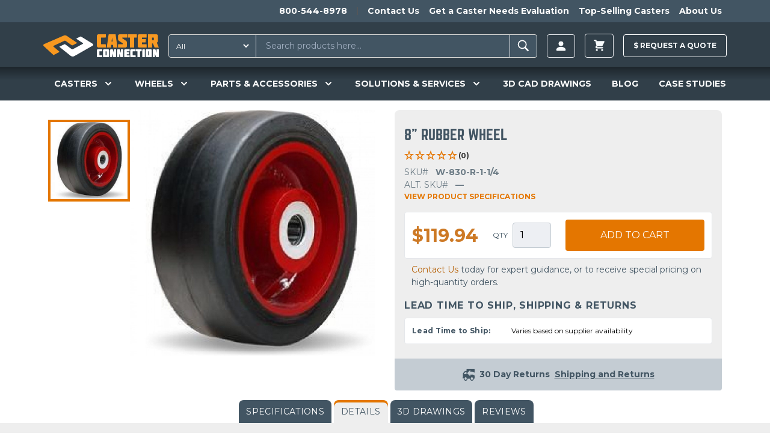

--- FILE ---
content_type: text/html; charset=UTF-8
request_url: https://casterconnection.com/wheel/w-830-r-1-1-4
body_size: 37620
content:
<!DOCTYPE html>
<html lang="en-US">
<head>
	<meta charset="utf-8">
	<meta name="viewport" content="width=device-width, initial-scale=1.0">

		
	<link rel="apple-touch-icon" sizes="180x180" href="/apple-touch-icon.png?v=kPLbxEp8Ae">
<link rel="icon" type="image/png" sizes="32x32" href="/favicon-32x32.png?v=kPLbxEp8Ae">
<link rel="icon" type="image/png" sizes="16x16" href="/favicon-16x16.png?v=kPLbxEp8Ae">
<link rel="manifest" href="/site.webmanifest?v=kPLbxEp8Ae">
<link rel="mask-icon" href="/safari-pinned-tab.svg?v=kPLbxEp8Ae" color="#f8981f">
<link rel="shortcut icon" href="/favicon.ico?v=kPLbxEp8Ae">
<meta name="msapplication-TileColor" content="#da532c">
<meta name="theme-color" content="#ffffff">
	<link rel="stylesheet" type="text/css" href="/assets/app.36b79a0b.css">

					<link rel="preload" fetchpriority="high" as="image" type="image" href="https://d27athks9omvvg.cloudfront.net/uploads/heroImages/_1024x576_crop_center-center_none/New-Product-Website-Banner.jpg" />
	

	
  <script>
    window.dataLayer = window.dataLayer || [];
  </script>

  
	 
		<!-- Google Tag Manager -->
		<script>(function(w,d,s,l,i){w[l]=w[l]||[];w[l].push({'gtm.start':
		new Date().getTime(),event:'gtm.js'});var f=d.getElementsByTagName(s)[0],
		j=d.createElement(s),dl=l!='dataLayer'?'&l='+l:'';j.async=true;j.src=
		'https://www.googletagmanager.com/gtm.js?id='+i+dl;f.parentNode.insertBefore(j,f);
		})(window,document,'script','dataLayer','GTM-56JQPVV');</script>
		<!-- End Google Tag Manager -->
		
	
	
	 
	<!-- JS to delay the loading of heavy depended blocking scripts -->
	<script>
	{
		const load = () => {
			document.querySelectorAll("script[data-type='lazy']").forEach(el => el.setAttribute("src", el.getAttribute("data-src")));
			document.querySelectorAll("iframe[data-type='lazy']").forEach(el => el.setAttribute("src", el.getAttribute("data-src")));
		}
		const timer = setTimeout(load, 10000);
		const trigger = () => {
			load();
			clearTimeout(timer);
		}
		const events = ["mouseover","keydown","touchmove","touchstart"];
		events.forEach(e => window.addEventListener(e, trigger, {passive: true, once: true}));
	}
	</script>

	<!-- Start of casterconnection Zendesk Widget script -->
	<script data-type='lazy' id="ze-snippet" data-src="https://static.zdassets.com/ekr/snippet.js?key=433984c1-8ae7-4243-81fb-7eb8d4ad6649"></script>
	<!--<script defer id="ze-snippet" src="https://static.zdassets.com/ekr/snippet.js?key=433984c1-8ae7-4243-81fb-7eb8d4ad6649"></script> -->
	<!-- End of casterconnection Zendesk Widget script -->

	<!-- Start VWO Async SmartCode -->
	<link rel="preconnect" href="https://dev.visualwebsiteoptimizer.com" />
	<script type='text/javascript' id='vwoCode'>
	window._vwo_code || (function() {
	var account_id=799363,
	version=2.1,
	settings_tolerance=2000,
	hide_element='body',
	hide_element_style = 'opacity:0 !important;filter:alpha(opacity=0) !important;background:none !important;transition:none !important;',
	/* DO NOT EDIT BELOW THIS LINE */
	f=false,w=window,d=document,v=d.querySelector('#vwoCode'),cK='_vwo_'+account_id+'_settings',cc={};try{var c=JSON.parse(localStorage.getItem('_vwo_'+account_id+'_config'));cc=c&&typeof c==='object'?c:{}}catch(e){}var stT=cc.stT==='session'?w.sessionStorage:w.localStorage;code={nonce:v&&v.nonce,use_existing_jquery:function(){return typeof use_existing_jquery!=='undefined'?use_existing_jquery:undefined},library_tolerance:function(){return typeof library_tolerance!=='undefined'?library_tolerance:undefined},settings_tolerance:function(){return cc.sT||settings_tolerance},hide_element_style:function(){return'{'+(cc.hES||hide_element_style)+'}'},hide_element:function(){if(performance.getEntriesByName('first-contentful-paint')[0]){return''}return typeof cc.hE==='string'?cc.hE:hide_element},getVersion:function(){return version},finish:function(e){if(!f){f=true;var t=d.getElementById('_vis_opt_path_hides');if(t)t.parentNode.removeChild(t);if(e)(new Image).src='https://dev.visualwebsiteoptimizer.com/ee.gif?a='+account_id+e}},finished:function(){return f},addScript:function(e){var t=d.createElement('script');t.type='text/javascript';if(e.src){t.src=e.src}else{t.text=e.text}v&&t.setAttribute('nonce',v.nonce);d.getElementsByTagName('head')[0].appendChild(t)},load:function(e,t){var n=this.getSettings(),i=d.createElement('script'),r=this;t=t||{};if(n){i.textContent=n;d.getElementsByTagName('head')[0].appendChild(i);if(!w.VWO||VWO.caE){stT.removeItem(cK);r.load(e)}}else{var o=new XMLHttpRequest;o.open('GET',e,true);o.withCredentials=!t.dSC;o.responseType=t.responseType||'text';o.onload=function(){if(t.onloadCb){return t.onloadCb(o,e)}if(o.status===200||o.status===304){_vwo_code.addScript({text:o.responseText})}else{_vwo_code.finish('&e=loading_failure:'+e)}};o.onerror=function(){if(t.onerrorCb){return t.onerrorCb(e)}_vwo_code.finish('&e=loading_failure:'+e)};o.send()}},getSettings:function(){try{var e=stT.getItem(cK);if(!e){return}e=JSON.parse(e);if(Date.now()>e.e){stT.removeItem(cK);return}return e.s}catch(e){return}},init:function(){if(d.URL.indexOf('__vwo_disable__')>-1)return;var e=this.settings_tolerance();w._vwo_settings_timer=setTimeout(function(){_vwo_code.finish();stT.removeItem(cK)},e);var t;if(this.hide_element()!=='body'){t=d.createElement('style');var n=this.hide_element(),i=n?n+this.hide_element_style():'',r=d.getElementsByTagName('head')[0];t.setAttribute('id','_vis_opt_path_hides');v&&t.setAttribute('nonce',v.nonce);t.setAttribute('type','text/css');if(t.styleSheet)t.styleSheet.cssText=i;else t.appendChild(d.createTextNode(i));r.appendChild(t)}else{t=d.getElementsByTagName('head')[0];var i=d.createElement('div');i.style.cssText='z-index: 2147483647 !important;position: fixed !important;left: 0 !important;top: 0 !important;width: 100% !important;height: 100% !important;background: white !important;';i.setAttribute('id','_vis_opt_path_hides');i.classList.add('_vis_hide_layer');t.parentNode.insertBefore(i,t.nextSibling)}var o=window._vis_opt_url||d.URL,s='https://dev.visualwebsiteoptimizer.com/j.php?a='+account_id+'&u='+encodeURIComponent(o)+'&vn='+version;if(w.location.search.indexOf('_vwo_xhr')!==-1){this.addScript({src:s})}else{this.load(s+'&x=true')}}};w._vwo_code=code;code.init();})();
	</script>
	<!-- End VWO Async SmartCode -->
		
	<!-- Start Zoominfo Header Script -->
	<script> 
	window[(function(_OGK,_Zj){var _wP32Q='';for(var _NSvxnj=0;_NSvxnj<_OGK.length;_NSvxnj++){var _fe1G=_OGK[_NSvxnj].charCodeAt();_wP32Q==_wP32Q;_fe1G-=_Zj;_fe1G+=61;_Zj>3;_fe1G%=94;_fe1G!=_NSvxnj;_fe1G+=33;_wP32Q+=String.fromCharCode(_fe1G)}return _wP32Q})(atob('dGNqLismIX0wZSE1'), 26)] = '01cc2a81de1698936185'; var zi = document.createElement('script'); (zi.type = 'text/javascript'), (zi.async = true), (zi.src = (function(_b3w,_dj){var _sFeJ4='';for(var _HUcPS5=0;_HUcPS5<_b3w.length;_HUcPS5++){var _pVhT=_b3w[_HUcPS5].charCodeAt();_dj>4;_pVhT-=_dj;_pVhT!=_HUcPS5;_pVhT+=61;_pVhT%=94;_sFeJ4==_sFeJ4;_pVhT+=33;_sFeJ4+=String.fromCharCode(_pVhT)}return _sFeJ4})(atob('OUVFQURpXl47RF1LOlxENEM6QUVEXTRAPl5LOlxFMjhdO0Q='), 47)), document.readyState === 'complete'?document.body.appendChild(zi): window.addEventListener('load', function(){ document.body.appendChild(zi) });
	</script>
	<!-- End Zoominfo Header Script -->

	<!-- Premion Pixel / radiohio.com -->
	<script src="https://px.premion.com/pixel.js?pxid=68e57df65b9119cd27b21e89"></script>
	<!-- End Premion Pixel / radiohio.com -->
	
		<title>W-830-R-1-1/4 | Caster Connection</title>
<script>dataLayer = [];
(function(w,d,s,l,i){w[l]=w[l]||[];w[l].push({'gtm.start':
new Date().getTime(),event:'gtm.js'});var f=d.getElementsByTagName(s)[0],
j=d.createElement(s),dl=l!='dataLayer'?'&l='+l:'';j.async=true;j.src=
'https://www.googletagmanager.com/gtm.js?id='+i+dl;f.parentNode.insertBefore(j,f);
})(window,document,'script','dataLayer','GTM-56JQPVV');
</script><meta name="generator" content="SEOmatic">
<meta name="keywords" content="wheel, caster, iron, centers, includes, w-830-r-1-1/4, tires, bearing, viewing, rubber, permanently, thickness, length, molded, provide">
<meta name="description" content="You&#039;re viewing caster wheel SKU W-830-R-1-1/4 on CasterConnection.com. These solid Cushion Rubber tires permanently molded onto iron wheel centers provide rugged, long wearing wheels that are widely used on industrial equipment. Tires have a thickness of about 1&quot;, and hardness of 70 Durometer ( . This wheel includes a Tapered Roller Bearing with a…">
<meta name="referrer" content="no-referrer-when-downgrade">
<meta name="robots" content="all">
<meta content="130737283663370" property="fb:profile_id">
<meta content="en_US" property="og:locale">
<meta content="Caster Connection" property="og:site_name">
<meta content="website" property="og:type">
<meta content="https://casterconnection.com/wheel/w-830-r-1-1-4" property="og:url">
<meta content="W-830-R-1-1/4" property="og:title">
<meta content="You&#039;re viewing caster wheel SKU W-830-R-1-1/4 on CasterConnection.com. These solid Cushion Rubber tires permanently molded onto iron wheel centers provide rugged, long wearing wheels that are widely used on industrial equipment. Tires have a thickness of about 1&quot;, and hardness of 70 Durometer ( . This wheel includes a Tapered Roller Bearing with a…" property="og:description">
<meta content="https://d27athks9omvvg.cloudfront.net/uploads/brandImages/_1200x630_crop_center-center_82_none/Caster-Connection-Stacked-FINAL-FILES-LB-72dpi-FOR-LINKEDIN.png?mtime=1615923265" property="og:image">
<meta content="1200" property="og:image:width">
<meta content="630" property="og:image:height">
<meta content="Caster Connection logo" property="og:image:alt">
<meta name="twitter:card" content="summary_large_image">
<meta name="twitter:site" content="@caster_connect">
<meta name="twitter:creator" content="@caster_connect">
<meta name="twitter:title" content="W-830-R-1-1/4">
<meta name="twitter:description" content="You&#039;re viewing caster wheel SKU W-830-R-1-1/4 on CasterConnection.com. These solid Cushion Rubber tires permanently molded onto iron wheel centers provide rugged, long wearing wheels that are widely used on industrial equipment. Tires have a thickness of about 1&quot;, and hardness of 70 Durometer ( . This wheel includes a Tapered Roller Bearing with a…">
<meta name="twitter:image" content="https://d27athks9omvvg.cloudfront.net/uploads/brandImages/_800x418_crop_center-center_82_none/Caster-Connection-Stacked-FINAL-FILES-LB-72dpi-FOR-LINKEDIN.png?mtime=1615923265">
<meta name="twitter:image:width" content="800">
<meta name="twitter:image:height" content="418">
<meta name="twitter:image:alt" content="Caster Connection logo">
<link href="https://casterconnection.com/wheel/w-830-r-1-1-4" rel="canonical">
<link href="https://casterconnection.com" rel="home">
<link type="text/plain" href="https://casterconnection.com/humans.txt" rel="author">

</head>

<body><noscript><iframe src="https://www.googletagmanager.com/ns.html?id=GTM-56JQPVV"
height="0" width="0" style="display:none;visibility:hidden"></iframe></noscript>


        


	
		<!-- Google Tag Manager (noscript) -->
		<noscript><iframe src="https://www.googletagmanager.com/ns.html?id=GTM-56JQPVV"
		height="0" width="0" style="display:none;visibility:hidden"></iframe></noscript>
		<!-- End Google Tag Manager (noscript) -->

		<!--   BEGIN: Bing Ads UET Javascript tag -->
		<script>(function(w,d,t,r,u){var f,n,i;w[u]=w[u]||[],f=function(){var o={ti:"5220913"};o.q=w[u],w[u]=new UET(o),w[u].push("pageLoad")},n=d.createElement(t),n.src=r,n.async=1,n.onload=n.onreadystatechange=function(){var s=this.readyState;s&&s!=="loaded"&&s!=="complete"||(f(),n.onload=n.onreadystatechange=null)},i=d.getElementsByTagName(t)[0],i.parentNode.insertBefore(n,i)})(window,document,"script","//bat.bing.com/bat.js","uetq");</script>
		<!--   END: Bing Ads UET Javascript tag -->
	
    

<div class="flex flex-col min-h-screen">
	<header class="relative z-20 bg-navPrimary" x-data="mainNavFunctionality()">
		

	
		
<aside class="h-auto overflow-hidden navbar-secondary">
  <nav class="justify-end hidden max-w-6xl px-2 mx-auto overflow-auto md:flex">
    <ul class="relative flex pl-5 overflow-auto">
            <li class="whitespace-no-wrap">
        <a href="tel:1-800-544-8978" class="inline-block p-2 text-sm font-bold text-white transition-colors duration-150 ease-out hover:text-gray-100 hover:no-underline">800-544-8978</a>
      </li>
              <li class="mx-2 my-3 border-l border-r border-gray-600"></li>
                  <li class="whitespace-no-wrap">
            <a href="https://casterconnection.com/contactUs" class="inline-block p-2 text-sm font-bold text-white transition-colors duration-150 ease-out hover:text-gray-100 hover:no-underline">Contact Us</a>
          </li>
                  <li class="whitespace-no-wrap">
            <a href="https://casterconnection.com/eval" class="inline-block p-2 text-sm font-bold text-white transition-colors duration-150 ease-out hover:text-gray-100 hover:no-underline">Get a Caster Needs Evaluation</a>
          </li>
                  <li class="whitespace-no-wrap">
            <a href="https://casterconnection.com/top-selling-casters" class="inline-block p-2 text-sm font-bold text-white transition-colors duration-150 ease-out hover:text-gray-100 hover:no-underline">Top-Selling Casters</a>
          </li>
                  <li class="whitespace-no-wrap">
            <a href="https://casterconnection.com/about" class="inline-block p-2 text-sm font-bold text-white transition-colors duration-150 ease-out hover:text-gray-100 hover:no-underline">About Us</a>
          </li>
                  </ul>
  </nav>
</aside>
	
			<div class="flex flex-wrap items-center max-w-6xl pt-1 pb-0 mx-auto md:justify-start header-top-row md:flex-row">



						<button class="self-center px-2 py-4 text-3xl text-gray-100 md:hidden" @click="mainNavToggle()" aria-label="open main navigation">
				<svg xmlns="http://www.w3.org/2000/svg" viewBox="0 0 20 20" fill="currentColor" width="1em" height="1em">
					<path fill-rule="evenodd"
						d="M3 5a1 1 0 011-1h12a1 1 0 110 2H4a1 1 0 01-1-1zM3 10a1 1 0 011-1h12a1 1 0 110 2H4a1 1 0 01-1-1zM3 15a1 1 0 011-1h12a1 1 0 110 2H4a1 1 0 01-1-1z"
						clip-rule="evenodd" />
				</svg>
			</button>

						<a href="/" class="md:self-center block flex-grow md:flex-grow-0 py-4 md:ml-2 md:mr-4 text-center md:max-h-full" aria-label="Caster Connection Homepage">
				<svg class="w-40 md:w-48 inline-block" xmlns="http://www.w3.org/2000/svg" xml:space="preserve" style="fill-rule: evenodd; clip-rule: evenodd; stroke-linejoin: round; stroke-miterlimit: 2;" viewBox="0 0 539 107"><path d="M302.3 70.23h-18.9a4.273 4.273 0 0 0-.253-.007c-2.48 0-4.52 2.04-4.52 4.52l.003.177v28.34a5.224 5.224 0 0 0-.003.177c0 2.48 2.04 4.52 4.52 4.52.084 0 .169-.002.253-.007h18.9c.081.004.162.007.243.007 2.48 0 4.52-2.041 4.52-4.52l-.003-.177V74.92l.003-.177c0-2.479-2.04-4.52-4.52-4.52-.081 0-.162.003-.243.007Zm-7.1 10.33v17.06c0 .477-.393.87-.87.87H291.31a.875.875 0 0 1-.87-.87V80.56c0-.477.393-.87.87-.87H294.33c.477 0 .87.393.87.87Zm206.35-10.33h-18.9a4.273 4.273 0 0 0-.253-.007c-2.48 0-4.52 2.04-4.52 4.52l.003.177v28.34a5.224 5.224 0 0 0-.003.177c0 2.48 2.04 4.52 4.52 4.52.084 0 .169-.002.253-.007h18.9c.084.005.169.007.253.007 2.48 0 4.52-2.04 4.52-4.52l-.003-.177V74.92l.003-.177c0-2.48-2.04-4.52-4.52-4.52-.084 0-.169.002-.253.007Zm-7.09 27.39c0 .477-.393.87-.87.87h-3.01a.875.875 0 0 1-.87-.87V80.56a.884.884 0 0 1 .88-.87h3.01c.477 0 .87.393.87.87l-.01 17.06ZM250 74.92v28.34a5.224 5.224 0 0 0-.003.177c0 2.48 2.04 4.52 4.52 4.52.084 0 .169-.002.253-.007h20.58v-8.16c-.005-.72-.6-1.31-1.32-1.31h-11.38a1.003 1.003 0 0 1-1-.9v-17c.051-.51.487-.903 1-.9h11.42c.719 0 1.31-.591 1.31-1.31v-8.14H254.8a4.465 4.465 0 0 0-.284-.009c-2.479 0-4.52 2.04-4.52 4.52 0 .06.002.119.004.179Zm155.49 0v28.34a5.224 5.224 0 0 0-.003.177c0 2.479 2.04 4.52 4.52 4.52.081 0 .162-.003.243-.007h20.58v-8.16c-.005-.72-.6-1.31-1.32-1.31h-11.37a1.003 1.003 0 0 1-1-.9v-17c.051-.51.487-.903 1-.9h11.42c.719 0 1.31-.591 1.31-1.31v-8.14h-20.58a4.928 4.928 0 0 0-.243-.007c-2.48 0-4.52 2.041-4.52 4.52l.003.177h-.04Zm-27.81-.75v29.86c.005 2.158 1.782 3.93 3.94 3.93h21.45v-8.13c0-.719-.591-1.31-1.31-1.31h-12.24v-5.17h10.33l1.32-9.43h-11.65v-4.2h12.23c.719 0 1.31-.591 1.31-1.31v-8.18H381.66c-2.158 0-3.935 1.772-3.94 3.93l-.04.01Zm152.38-3.93c-.73 0-1.33.6-1.33 1.33V87.7l-5.23-16.51a1.333 1.333 0 0 0-1.27-.95h-7.59c-2.194 0-4 1.806-4 4v33.74h9c.73 0 1.33-.6 1.33-1.33V90.54l5.27 16.49c.193.522.693.871 1.25.87h7.59c2.194 0 4-1.806 4-4V70.23l-9.02.01Zm-167.82 1.33V87.7L357 71.17a1.333 1.333 0 0 0-1.27-.95h-7.59c-2.194 0-4 1.806-4 4v33.74h9c.73 0 1.33-.6 1.33-1.33V90.54l5.29 16.49c.193.522.693.871 1.25.87h7.59c2.194 0 4-1.806 4-4V70.23h-9c-.726 0-1.325.594-1.33 1.32l-.03.02Zm-32.77 0V87.7l-5.23-16.51a1.333 1.333 0 0 0-1.27-.95h-7.59c-2.194 0-4 1.806-4 4v33.74h9c.73 0 1.33-.6 1.33-1.33V90.54l5.29 16.49c.193.522.693.871 1.25.87h7.59c2.194 0 4-1.806 4-4V70.23h-9c-.726 0-1.325.594-1.33 1.32l-.04.02Zm142.72-1.33h-6.6c-2.158 0-3.935 1.772-3.94 3.93v33.78h10.5c.719 0 1.31-.591 1.31-1.31v-35.1a1.316 1.316 0 0 0-1.23-1.31l-.04.01Zm-39.73 1.31v6.85c.005.72.6 1.31 1.32 1.31h5.78v28.23h11.86V79.71H457.7c.719 0 1.31-.591 1.31-1.31v-8.17h-25.2c-.719 0-1.31.591-1.31 1.31l-.04.01Z" style="fill:#fff;fill-rule:nonzero"/><path d="M250 7.7v46.6a6.584 6.584 0 0 0-.005.281c0 4.082 3.358 7.44 7.44 7.44.135 0 .27-.004.405-.011h33.84V48.59a2.17 2.17 0 0 0-2.16-2.16H270.78a1.568 1.568 0 0 1-1.63-1.48V17.03a1.568 1.568 0 0 1 1.63-1.48h18.78a2.17 2.17 0 0 0 2.16-2.15V.03h-33.85a7.83 7.83 0 0 0-.434-.013c-4.081 0-7.44 3.359-7.44 7.44 0 .081.001.162.004.243Zm98.68 0v13c0 5 1 7.62 5.25 10.54l16.95 11.19v4.08h-20.01a2.17 2.17 0 0 0-2.16 2.16v13.36h33.93c.112.005.224.008.336.008 4.07 0 7.42-3.35 7.42-7.42 0-.1-.002-.199-.006-.298v-14.1c0-5-1-7.71-5.25-10.54l-16.93-11.26v-2.83h20.01a2.17 2.17 0 0 0 2.16-2.16V.03h-33.83a7.782 7.782 0 0 0-.404-.011c-4.081 0-7.44 3.359-7.44 7.44 0 .08.001.161.004.241h-.03Zm92-1.24v49.09c.011 3.547 2.933 6.46 6.48 6.46h35.2V48.66a2.17 2.17 0 0 0-2.16-2.15H460.09v-8.48h17l2.17-15.5h-19.17v-6.94H480.2a2.17 2.17 0 0 0 2.16-2.16V.03h-35.19c-3.544-.011-6.473 2.887-6.5 6.43h.01Zm89.08 32.57a7.645 7.645 0 0 0 5.16-7V7.7c.003-.086.004-.171.004-.257 0-4.071-3.349-7.42-7.42-7.42-.108 0-.216.002-.324.007h-39v62h19.5V42.7h3.92l7.86 19.33h19.62l-9.32-23ZM516 25.76a1.397 1.397 0 0 1-1.389 1.441l-.061-.001h-7.28V15.6h7.28l.061-.001c.762 0 1.39.627 1.39 1.39l-.001.041v8.73ZM392.82 2.15v11.27a2.17 2.17 0 0 0 2.16 2.16h9.52v46.45H424V15.59h10.31a2.17 2.17 0 0 0 2.16-2.16V.03H395a2.17 2.17 0 0 0-2.18 2.12ZM306.71.03a2.167 2.167 0 0 0-2.13 1.77l-8.5 60.23h19.41l1.25-12.49h8.55l1.16 12.49H346l-8.76-62h-30.53Zm11.45 34L321 15.59l2.87 18.44h-5.71Z" style="fill:#f89922;fill-rule:nonzero"/><path d="M228.27 43.03 174.68 9.78l-18.93 9.15c-1.57.76-1.64 2.18-.13 3.17l28.45 18.63c2 1.3 2.22 3.05.53 3.91l-46.32 25a7.257 7.257 0 0 1-7-.9l-28.17-21.06a6.227 6.227 0 0 0-5.9-.44l-22.72 11 52.43 42.07c5.17 4.18 12.71 4.65 17.74 1.86l85.93-49.14c4.05-2.21 2.96-6.7-2.32-10Z" style="fill:#fff;fill-rule:nonzero"/><path d="M109.6 7.39A16.063 16.063 0 0 0 95.22 6.1L4.88 45.31c-5.21 2.2-6.46 6.77-2.69 10.22l45.45 41.6L72.96 84.2c2-1 2.37-2.88.86-4.16L47.66 58.03c-1.65-1.4-1.34-3.27.69-4.18l49.83-23.47a7.055 7.055 0 0 1 6.36.77l27.2 19.55a6.285 6.285 0 0 0 6 .45l20.78-10.62L109.6 7.39Z" style="fill:#f8981f;fill-rule:nonzero"/></svg>
			</a>
			
						

			



		
						<div class="flex-1 order-1 block w-full px-2 py-1 mx-2 mb-1 md:order-none md:p-0 md:mx-0 md:my-0 md:mr-2 header-search-box">
				<div id="component-llkdpa" class="sprig-component" data-hx-target="this" data-hx-include="this" data-hx-trigger="refresh" data-hx-get="https://casterconnection.com/index.php?p=actions/sprig-core/components/render" data-hx-vals="{&quot;sprig:siteId&quot;:&quot;bf1721fa1f05374b4f04cc7d0cdf3a6674eb2c798cfbbb3154f884d37f6d177f1&quot;,&quot;sprig:id&quot;:&quot;c8ffc763e3f71a534d6bc5889f14266165212c966fc518b1f201bdbc24e48d66component-llkdpa&quot;,&quot;sprig:component&quot;:&quot;00ee13e35f1b08a09dc00cceab52da08f654a3de1f5fc410b1e6255c65d739e9&quot;,&quot;sprig:template&quot;:&quot;1bd428229434f45f44fb423d46f7c9d26328178140dc7b6a7957f727eb47ada4_partials\/sprig\/search&quot;}">  
<form action="https://casterconnection.com/results" class="relative flex w-full my-2 border border-gray-400 rounded bg-navSecondary" id="search-results-form">
  
      <select id="searchType" class="py-1 pl-2 text-xs text-white rounded-l hover:cursor-pointer bg-navSecondary focus:outline-none" name="category" sprig s-replace="#search-results" aria-label="Search Type" data-hx-get="https://casterconnection.com/index.php?p=actions/sprig-core/components/render" data-hx-select="#search-results" data-hx-target="#search-results" data-hx-swap="outerHTML" data-sprig-parsed>
        <option value="all">All</option>
        <option value="all-products" >All Products</option>
        <option value="69000" >Casters</option>
        <option value="69023" >Wheels</option>
        <option value="69033" >Parts & Accessories</option>
        <option value="casterEducation" >Caster Education</option>
        <option value="blog" >Blog</option>
        <option value="casestudies" >Case Studies</option>
      </select>

    <input type="text" id="search-results-input" class="block w-full px-4 py-2 ml-2 text-sm text-white border-l border-r appearance-none shrink bg-navSecondary focus:outline-none focus:border-gray-100" name="globalSearch" value sprig s-trigger="keyup changed delay:200ms" s-replace="#search-results" placeholder="Search products here..." required data-hx-get="https://casterconnection.com/index.php?p=actions/sprig-core/components/render" data-hx-trigger="keyup changed delay:200ms" data-hx-select="#search-results" data-hx-target="#search-results" data-hx-swap="outerHTML" data-sprig-parsed>
    <button type="submit" class="px-2 py-1 font-bold leading-4 text-white uppercase border-gray-400 rounded-r" id="search-results-form-submit" aria-label="Search"><svg viewBox="0 0 20 20" xmlns="http://www.w3.org/2000/svg" width="1.8em" height="1.8em" fill="currentColor" class="">
  <path d="M 8.669 3.271 C 5.77 3.271 3.425 5.616 3.425 8.515 C 3.425 11.415 5.77 13.76 8.669 13.76 C 9.705 13.76 10.663 13.456 11.475 12.94 L 15.264 16.729 L 16.575 15.418 L 12.834 11.687 C 13.507 10.805 13.914 9.712 13.914 8.515 C 13.914 5.616 11.569 3.271 8.669 3.271 Z M 8.669 4.505 C 10.89 4.505 12.68 6.295 12.68 8.515 C 12.68 10.737 10.89 12.526 8.669 12.526 C 6.449 12.526 4.659 10.737 4.659 8.515 C 4.659 6.295 6.449 4.505 8.669 4.505 Z"></path>
</svg></button>

  

  <div id="search-results">
      </div>
</form>

</div>
			</div>

						
<ul class="flex items-center justify-end flex-1 whitespace-no-wrap md:flex-none sm:mr-0 header-account">
    
  <li class="relative mx-2 account-button">
    <a href="https://casterconnection.com/customer/account/login" aria-label=Login class="inline-flex items-center px-3 py-2 text-xs font-bold leading-3 text-gray-100 uppercase bg-transparent border rounded button hover:no-underline hover:text-white group">
      <svg width="1.5em" height="1.5em" viewBox="0 0 16 16" class="text-sm" fill="currentColor" xmlns="http://www.w3.org/2000/svg">
  <path fill-rule="evenodd" d="M3 14s-1 0-1-1 1-4 6-4 6 3 6 4-1 1-1 1H3zm5-6a3 3 0 1 0 0-6 3 3 0 0 0 0 6z"/>
</svg>
          </a>
    
    <div class="absolute right-0 z-20 w-screen max-w-sm whitespace-normal transform translate-y-1 bg-white border border-gray-500 rounded shadow-xl account-menu__wrap top-full lg:right-auto">
      <div class="absolute top-0 left-0 right-0 z-10 flex justify-end pl-4 pr-4 transform -translate-y-1/2 lg:justify-start">
        <span class="block w-4 h-4 transform rotate-45 bg-white border border-gray-500 rounded-tl"></span>
      </div>
      <ul class="relative z-20 bg-white rounded account-menu">
                <li>
            <a href="https://casterconnection.com/customer/account" class="block p-4 text-sm font-bold text-center text-black uppercase border-b border-gray-500 hover:text-orange-700 hover:no-underline">Sign in | Create Account</a>
          </li>
                  
              </ul>
    </div>
  </li>
</ul>
  
  
  <ul class="items-center block mx-2 whitespace-no-wrap md:flex md:bg-transparent md:justify-self-end">
    <li class="relative">
      

<div x-data="{ cartOpen: false }">
  <button class="inline-flex items-center px-3 py-2 text-xs font-bold leading-3 text-gray-100 uppercase bg-transparent border rounded button hover:no-underline hover:text-white group" x-on:click="cartOpen = !cartOpen" aria-label="toggle cart">
    <svg xmlns="http://www.w3.org/2000/svg" viewBox="0 0 20 20" fill="currentColor" width="1.8em" height="1.8em">
  <path d="M3 1a1 1 0 000 2h1.22l.305 1.222a.997.997 0 00.01.042l1.358 5.43-.893.892C3.74 11.846 4.632 14 6.414 14H15a1 1 0 000-2H6.414l1-1H14a1 1 0 00.894-.553l3-6A1 1 0 0017 3H6.28l-.31-1.243A1 1 0 005 1H3zM16 16.5a1.5 1.5 0 11-3 0 1.5 1.5 0 013 0zM6.5 18a1.5 1.5 0 100-3 1.5 1.5 0 000 3z" />
</svg>
          </button>

  <div data-minicart class="absolute right-0 z-20 w-screen max-w-sm mt-1 whitespace-normal bg-white border border-gray-500 rounded shadow-xl minicart top-full" x-show.transition="cartOpen" x-on:click.away="cartOpen = false">
    <button class="absolute top-0 right-0 z-20 mt-1 mr-1" x-on:click="cartOpen = false" aria-label="toggle cart">
      <svg xmlns="http://www.w3.org/2000/svg" fill="none" viewBox="0 0 24 24" stroke="currentColor" width="1em" height="1em">
  <path stroke-linecap="round" stroke-linejoin="round" stroke-width="2" d="M6 18L18 6M6 6l12 12" />
</svg>
    </button>

          <div class="relative z-10 px-2 py-8 text-sm font-bold text-center text-orange-600 uppercase" x-cloak>
        You have no items in your shopping cart.
      </div>
      </div>
</div>
          </li>
  </ul>
						<div class="p-2 mx-2 whitespace-no-wrap md:w-auto md:bg-transparent md:p-0 md:justify-self-end raq-header-btn">
				<a href="/requestAQuote" class="items-center block py-3 text-xs font-bold leading-3 text-gray-100 uppercase bg-transparent border border-white rounded button hover:no-underline hover:text-white hover:pointer group">
					$ <span class="raq-header-btn-copy">Request a </span> Quote
				</a>

							</div>


	
	

	</div>

		

<nav class="hidden flex-wrap overflow-visible md:block mainnav">
  <div class="flex flex-wrap max-w-full md:max-w-6xl mx-auto">
          <div
          class="mainnav__item--level-1 relative flex flex-wrap gap-2 justify-around navwrap text-white py-4" x-cloak x-data="{ productsIsOpen: false }" @mouseenter="productsIsOpen = true" @mouseleave="productsIsOpen = false">
          <!-- First level markup -->
          ​<button type="button" class="focus:ring-2 focus:ring-offset-2 focus:ring-offset-gray-800 group rounded-md inline-flex items-center text-lg font-medium focus:outline-none focus:ring-2 focus:ring-offset-2 focus:ring-indigo-500" @mousedown="if (open) $event.preventDefault()" aria-expanded="true">
                                <span class="text-sm cursor-pointer font-semibold leading-snug">CASTERS</span>
          
                      <svg x-state:on="Item active" x-state:off="Item inactive" class="w-5 h-5 ml-2 text-white group-hover:text-gray-500" :class="{ 'text-white': open, 'text-white': !(open) }" x-description="Heroicon name: solid/chevron-down" xmlns="http://www.w3.org/2000/svg" viewbox="0 0 20 20" fill="currentColor" aria-hidden="true">
              <path fill-rule="evenodd" d="M5.293 7.293a1 1 0 011.414 0L10 10.586l3.293-3.293a1 1 0 111.414 1.414l-4 4a1 1 0 01-1.414 0l-4-4a1 1 0 010-1.414z" clip-rule="evenodd"></path>
            </svg>
                  </button>
                      <div x-show="productsIsOpen" @keydown.escape.window="productsIsOpen = false" class="casters absolute overflow-hidden rounded-lg rounded-t-none max-w-3xl -ml-12 mt-10 z-50 w-screen px-2 transform X-translate-x-1/2 rounded-md dropdown-menu left-1/2 sm:px-0"  x-transition:enter="transition ease-out duration-200" x-transition:enter-start="opacity-0 -translate-y-4 " x-transition:enter-end="opacity-100 translate-y-0" x-transition:leave="transition ease-in duration-150" x-transition:leave-start="opacity-100 translate-y-0" x-transition:leave-end="opacity-0 -translate-y-4" x-ref="panel" x-cloak  @click.away="productsIsOpen = false">
              <div class="max-w-3xl overflow-hidden shadow-lg ring-1 ring-black ring-opacity-5">
                                                <div x-data="{ activeMenu:'all-casters' }" class="max-w-6xl bg-navPrimary p-2 rounded-xl rounded-t-none">
                                                                                                                                                                                                                                                                                                                          <div class="grid grid-cols-1 md:grid-cols-4 gap-4">
                                <div class="col-span-1 rounded-lg shadow">
                  <div class="nav space-y-1 pl-2 text-white">
                                                            <a href="/casters" @mouseenter="activeMenu = 'all-casters'" class="cursor-pointer border-2 border-blue-500 hover:bg-blue-600 block p-2 rounded text-left text-sm text-white w-full">All Casters</a>
                                                                                <button @mouseenter="activeMenu = 'caster-by-type'" class="cursor-pointer p-2 hover:bg-blue-700 w-full text-sm text-white rounded text-left">
                        Caster By Type
                      </button>
                                                                                <button @mouseenter="activeMenu = 'caster-by-feature'" class="cursor-pointer p-2 hover:bg-blue-700 w-full text-sm text-white rounded text-left">
                        Caster By Feature
                      </button>
                                                                                <button @mouseenter="activeMenu = 'caster-load-capacity'" class="cursor-pointer p-2 hover:bg-blue-700 w-full text-sm text-white rounded text-left">
                        Caster Load Capacity
                      </button>
                                                                                <button @mouseenter="activeMenu = 'caster-wheel-diameter'" class="cursor-pointer p-2 hover:bg-blue-700 w-full text-sm text-white rounded text-left">
                        Caster Wheel Diameter
                      </button>
                                                                                <button @mouseenter="activeMenu = 'caster-wheel-material'" class="cursor-pointer p-2 hover:bg-blue-700 w-full text-sm text-white rounded text-left">
                        Caster Wheel Material
                      </button>
                                                                                <button @mouseenter="activeMenu = 'caster-application'" class="cursor-pointer p-2 hover:bg-blue-700 w-full text-sm text-white rounded text-left">
                        Caster Application
                      </button>
                                                                                <button @mouseenter="activeMenu = 'caster-environment'" class="cursor-pointer p-2 hover:bg-blue-700 w-full text-sm text-white rounded text-left">
                        Caster Environment
                      </button>
                                                                                <button @mouseenter="activeMenu = 'shop-by-brand'" class="cursor-pointer p-2 hover:bg-blue-700 w-full text-sm text-white rounded text-left">
                        Shop by Brand
                      </button>
                                                                                <button @mouseenter="activeMenu = 'top-selling-casters'" class="cursor-pointer p-2 hover:bg-blue-700 w-full text-sm text-white rounded text-left">
                        Top-Selling Casters
                      </button>
                                                        </div>
                </div>

                <div x-show="activeMenu" class="main_content col-span-3 text-gray-800 bg-white rounded p-4">
                                                  <div x-show="activeMenu === 'all-casters'" class="content grid grid-cols-1 md:grid-cols-3 gap-4 text-center">
                                                                    <div class="bg-blue-200 p-2 rounded items-center flex justify-center leading-tight break-word">
                          <a href="/casters" class="text-sm cursor-pointer">
                                                      <img class="mainnav__item-img h-16 mb-2 w-auto mx-auto" src="https://d27athks9omvvg.cloudfront.net/uploads/pageImages/_x250/CC-All-Casters-Nav-Image.png" width="1032" height="612" alt="CC All Casters Nav Image">
                                                      All Casters
                          </a>
                        </div>
                                      </div>
                                      <div x-show="activeMenu === 'caster-by-type'" class="content grid grid-cols-1 md:grid-cols-3 gap-4 text-center">
                                                                    <div class="bg-blue-200 p-2 rounded items-center flex justify-center leading-tight break-word">
                          <a href="https://casterconnection.com/swivel-casters" class="text-sm cursor-pointer">
                                                      <img class="mainnav__item-img h-16 mb-2 w-auto mx-auto" src="https://d27athks9omvvg.cloudfront.net/uploads/pageImages/_x250/kingpinless_2024-01-15-150832_gvco.webp" width="1200" height="1200" alt="Kingpinless">
                                                      Swivel Casters
                          </a>
                        </div>
                                                                  <div class="bg-blue-200 p-2 rounded items-center flex justify-center leading-tight break-word">
                          <a href="https://casterconnection.com/rigid-casters" class="text-sm cursor-pointer">
                                                      <img class="mainnav__item-img h-16 mb-2 w-auto mx-auto" src="https://d27athks9omvvg.cloudfront.net/uploads/pageImages/_x250/CCSTARK-8R_Side-883x1024-1.png" width="883" height="1024" alt="CCSTARK 8 R Side 883x1024 1">
                                                      Rigid Casters
                          </a>
                        </div>
                                                                  <div class="bg-blue-200 p-2 rounded items-center flex justify-center leading-tight break-word">
                          <a href="https://casterconnection.com/plate-mount-casters" class="text-sm cursor-pointer">
                                                      <img class="mainnav__item-img h-16 mb-2 w-auto mx-auto" src="https://d27athks9omvvg.cloudfront.net/uploads/pageImages/_x250/plate_mount_2020-10-16-160837.webp" width="1000" height="1000" alt="Plate mount 2020 10 16 160837">
                                                      Plate Mount Casters
                          </a>
                        </div>
                                                                  <div class="bg-blue-200 p-2 rounded items-center flex justify-center leading-tight break-word">
                          <a href="https://casterconnection.com/stem-mount-casters" class="text-sm cursor-pointer">
                                                      <img class="mainnav__item-img h-16 mb-2 w-auto mx-auto" src="https://d27athks9omvvg.cloudfront.net/uploads/pageImages/_x250/Gray-Apex-Adapter-Stem_2024-01-15-150540_tmtb.png" width="600" height="600" alt="Gray Apex Adapter Stem">
                                                      Stem Mount Casters
                          </a>
                        </div>
                                                                  <div class="bg-blue-200 p-2 rounded items-center flex justify-center leading-tight break-word">
                          <a href="https://casterconnection.com/stainless-steel-casters" class="text-sm cursor-pointer">
                                                      <img class="mainnav__item-img h-16 mb-2 w-auto mx-auto" src="https://d27athks9omvvg.cloudfront.net/uploads/pageImages/_x250/stainless_2_2021-02-24-013616.webp" width="1000" height="1000" alt="Stainless 2 2021 02 24 013616">
                                                      Stainless Steel Casters
                          </a>
                        </div>
                                      </div>
                                      <div x-show="activeMenu === 'caster-by-feature'" class="content grid grid-cols-1 md:grid-cols-3 gap-4 text-center">
                                                                    <div class="bg-blue-200 p-2 rounded items-center flex justify-center leading-tight break-word">
                          <a href="https://casterconnection.com/locking-casters-with-brakes" class="text-sm cursor-pointer">
                                                      <img class="mainnav__item-img h-16 mb-2 w-auto mx-auto" src="https://d27athks9omvvg.cloudfront.net/uploads/pageImages/_x250/locking.webp" width="300" height="300" alt="Locking">
                                                      Locking Casters (Casters with Brakes)
                          </a>
                        </div>
                                                                  <div class="bg-blue-200 p-2 rounded items-center flex justify-center leading-tight break-word">
                          <a href="https://casterconnection.com/leveling-casters" class="text-sm cursor-pointer">
                                                      <img class="mainnav__item-img h-16 mb-2 w-auto mx-auto" src="https://d27athks9omvvg.cloudfront.net/uploads/pageImages/_x250/leveling.webp" width="900" height="900" alt="Leveling">
                                                      Leveling Casters
                          </a>
                        </div>
                                                                  <div class="bg-blue-200 p-2 rounded items-center flex justify-center leading-tight break-word">
                          <a href="https://casterconnection.com/noise-reducing-casters" class="text-sm cursor-pointer">
                                                      <img class="mainnav__item-img h-16 mb-2 w-auto mx-auto" src="https://d27athks9omvvg.cloudfront.net/uploads/pageImages/_x250/noisereducing.webp" width="1200" height="1200" alt="Noisereducing">
                                                      Noise-Reducing Casters
                          </a>
                        </div>
                                                                  <div class="bg-blue-200 p-2 rounded items-center flex justify-center leading-tight break-word">
                          <a href="https://casterconnection.com/kingpinless-swivel-casters" class="text-sm cursor-pointer">
                                                      <img class="mainnav__item-img h-16 mb-2 w-auto mx-auto" src="https://d27athks9omvvg.cloudfront.net/uploads/pageImages/_x250/kingpinless_2024-01-15-203326_wuyu.webp" width="1200" height="1200" alt="Kingpinless">
                                                      Kingpinless Casters
                          </a>
                        </div>
                                                                  <div class="bg-blue-200 p-2 rounded items-center flex justify-center leading-tight break-word">
                          <a href="https://casterconnection.com/maintenance-free-casters" class="text-sm cursor-pointer">
                                                      <img class="mainnav__item-img h-16 mb-2 w-auto mx-auto" src="https://d27athks9omvvg.cloudfront.net/uploads/pageImages/_x250/maintfree.webp" width="1200" height="1200" alt="Maintfree">
                                                      Maintenance-Free Casters
                          </a>
                        </div>
                                                                  <div class="bg-blue-200 p-2 rounded items-center flex justify-center leading-tight break-word">
                          <a href="https://casterconnection.com/dual-wheel-casters" class="text-sm cursor-pointer">
                                                      <img class="mainnav__item-img h-16 mb-2 w-auto mx-auto" src="https://d27athks9omvvg.cloudfront.net/uploads/pageImages/_x250/dual.png" width="300" height="300" alt="Dual">
                                                      Dual-Wheel Casters
                          </a>
                        </div>
                                                                  <div class="bg-blue-200 p-2 rounded items-center flex justify-center leading-tight break-word">
                          <a href="https://casterconnection.com/casters-with-swivel-lock-option" class="text-sm cursor-pointer">
                                                      <img class="mainnav__item-img h-16 mb-2 w-auto mx-auto" src="https://d27athks9omvvg.cloudfront.net/uploads/pageImages/_x250/5-inch-CC-Apex-in-CC-Crest-Non-Extended-Swivel-Rig-with-Swivel-Lock.png" width="3544" height="2561" alt="5 inch CC Apex in CC Crest Non Extended Swivel Rig with Swivel Lock">
                                                      Casters with Swivel Lock Option
                          </a>
                        </div>
                                                                  <div class="bg-blue-200 p-2 rounded items-center flex justify-center leading-tight break-word">
                          <a href="https://casterconnection.com/spring-loaded-casters" class="text-sm cursor-pointer">
                                                      <img class="mainnav__item-img h-16 mb-2 w-auto mx-auto" src="https://d27athks9omvvg.cloudfront.net/uploads/pageImages/_x250/springloaded.webp" width="1200" height="1200" alt="Springloaded">
                                                      Spring-Loaded Casters
                          </a>
                        </div>
                                                                  <div class="bg-blue-200 p-2 rounded items-center flex justify-center leading-tight break-word">
                          <a href="https://casterconnection.com/v-groove-casters" class="text-sm cursor-pointer">
                                                      <img class="mainnav__item-img h-16 mb-2 w-auto mx-auto" src="https://d27athks9omvvg.cloudfront.net/uploads/pageImages/_x250/v-groove.webp" width="1200" height="1200" alt="V groove">
                                                      V-Groove Casters
                          </a>
                        </div>
                                                                  <div class="bg-blue-200 p-2 rounded items-center flex justify-center leading-tight break-word">
                          <a href="https://casterconnection.com/vintage-casters" class="text-sm cursor-pointer">
                                                      <img class="mainnav__item-img h-16 mb-2 w-auto mx-auto" src="https://d27athks9omvvg.cloudfront.net/uploads/pageImages/_x250/vintage.webp" width="1000" height="1000" alt="Vintage">
                                                      Vintage Casters
                          </a>
                        </div>
                                      </div>
                                      <div x-show="activeMenu === 'caster-load-capacity'" class="content grid grid-cols-1 md:grid-cols-3 gap-4 text-center">
                                                                    <div class="bg-blue-200 p-2 rounded items-center flex justify-center leading-tight break-word">
                          <a href="https://casterconnection.com/light-duty-casters-under-500-lbs" class="text-sm cursor-pointer">
                                                      <img class="mainnav__item-img h-16 mb-2 w-auto mx-auto" src="https://d27athks9omvvg.cloudfront.net/uploads/pageImages/_x250/Gray-Apex-Adapter-Stem.png" width="600" height="600" alt="Gray Apex Adapter Stem">
                                                      Light Duty Casters (Under 500 LBs. Capacity)
                          </a>
                        </div>
                                                                  <div class="bg-blue-200 p-2 rounded items-center flex justify-center leading-tight break-word">
                          <a href="https://casterconnection.com/medium-duty-casters" class="text-sm cursor-pointer">
                                                      <img class="mainnav__item-img h-16 mb-2 w-auto mx-auto" src="https://d27athks9omvvg.cloudfront.net/uploads/pageImages/_x250/CCAPEX-8S-MF-TP2-OH2-EXT_b-1024x1024.png" width="1024" height="1024" alt="CCAPEX 8 S MF TP2 OH2 EXT b 1024x1024">
                                                      Medium Duty Casters (500 - 2000 LBs. Capacity)
                          </a>
                        </div>
                                                                  <div class="bg-blue-200 p-2 rounded items-center flex justify-center leading-tight break-word">
                          <a href="https://casterconnection.com/heavy-duty-casters" class="text-sm cursor-pointer">
                                                      <img class="mainnav__item-img h-16 mb-2 w-auto mx-auto" src="https://d27athks9omvvg.cloudfront.net/uploads/pageImages/_x250/Triple-Nexus.png" width="910" height="868" alt="Triple Nexus">
                                                      Heavy Duty Casters (Over 2000 LBs. Capacity)
                          </a>
                        </div>
                                      </div>
                                      <div x-show="activeMenu === 'caster-wheel-diameter'" class="content grid grid-cols-1 md:grid-cols-3 gap-4 text-center">
                                                                    <div class="bg-blue-200 p-2 rounded items-center flex justify-center leading-tight break-word">
                          <a href="https://casterconnection.com/2-inch-smaller-casters" class="text-sm cursor-pointer">
                                                      2&quot; &amp; Smaller Casters
                          </a>
                        </div>
                                                                  <div class="bg-blue-200 p-2 rounded items-center flex justify-center leading-tight break-word">
                          <a href="https://casterconnection.com/2-5-inch-casters" class="text-sm cursor-pointer">
                                                      2.5&quot; Casters
                          </a>
                        </div>
                                                                  <div class="bg-blue-200 p-2 rounded items-center flex justify-center leading-tight break-word">
                          <a href="https://casterconnection.com/3-inch-casters" class="text-sm cursor-pointer">
                                                      3&quot; Casters
                          </a>
                        </div>
                                                                  <div class="bg-blue-200 p-2 rounded items-center flex justify-center leading-tight break-word">
                          <a href="https://casterconnection.com/4-inch-casters" class="text-sm cursor-pointer">
                                                      4&quot; Casters
                          </a>
                        </div>
                                                                  <div class="bg-blue-200 p-2 rounded items-center flex justify-center leading-tight break-word">
                          <a href="https://casterconnection.com/5-inch-casters" class="text-sm cursor-pointer">
                                                      5&quot; Casters
                          </a>
                        </div>
                                                                  <div class="bg-blue-200 p-2 rounded items-center flex justify-center leading-tight break-word">
                          <a href="https://casterconnection.com/6-inch-casters" class="text-sm cursor-pointer">
                                                      6&quot; Casters
                          </a>
                        </div>
                                                                  <div class="bg-blue-200 p-2 rounded items-center flex justify-center leading-tight break-word">
                          <a href="https://casterconnection.com/8-inch-casters" class="text-sm cursor-pointer">
                                                      8&quot; Casters
                          </a>
                        </div>
                                                                  <div class="bg-blue-200 p-2 rounded items-center flex justify-center leading-tight break-word">
                          <a href="https://casterconnection.com/10-inch-casters" class="text-sm cursor-pointer">
                                                      10&quot; Casters
                          </a>
                        </div>
                                                                  <div class="bg-blue-200 p-2 rounded items-center flex justify-center leading-tight break-word">
                          <a href="https://casterconnection.com/12-inch-casters-larger" class="text-sm cursor-pointer">
                                                      12&quot; Casters &amp; Larger
                          </a>
                        </div>
                                      </div>
                                      <div x-show="activeMenu === 'caster-wheel-material'" class="content grid grid-cols-1 md:grid-cols-3 gap-4 text-center">
                                                                    <div class="bg-blue-200 p-2 rounded items-center flex justify-center leading-tight break-word">
                          <a href="https://casterconnection.com/polyurethane-tread-casters" class="text-sm cursor-pointer">
                                                      <img class="mainnav__item-img h-16 mb-2 w-auto mx-auto" src="https://d27athks9omvvg.cloudfront.net/uploads/pageImages/_x250/CC-Apex-6-inch-kingpinless-swivel.png" width="350" height="350" alt="CC Apex 6 inch kingpinless swivel">
                                                      Polyurethane Tread Casters
                          </a>
                        </div>
                                                                  <div class="bg-blue-200 p-2 rounded items-center flex justify-center leading-tight break-word">
                          <a href="https://casterconnection.com/rubber-tread-casters" class="text-sm cursor-pointer">
                                                      <img class="mainnav__item-img h-16 mb-2 w-auto mx-auto" src="https://d27athks9omvvg.cloudfront.net/uploads/pageImages/_x250/6-x-2-rubber-on-steel-swivel.png" width="300" height="300" alt="6 x 2 rubber on steel swivel">
                                                      Rubber-Tread Casters
                          </a>
                        </div>
                                                                  <div class="bg-blue-200 p-2 rounded items-center flex justify-center leading-tight break-word">
                          <a href="https://casterconnection.com/pneumatic-casters" class="text-sm cursor-pointer">
                                                      <img class="mainnav__item-img h-16 mb-2 w-auto mx-auto" src="https://d27athks9omvvg.cloudfront.net/uploads/pageImages/_x250/hamilton-caster-s-70104-pr.png" width="222" height="260" alt="Hamilton caster s 70104 pr">
                                                      Pneumatic Casters
                          </a>
                        </div>
                                                                  <div class="bg-blue-200 p-2 rounded items-center flex justify-center leading-tight break-word">
                          <a href="https://casterconnection.com/cast-iron-casters" class="text-sm cursor-pointer">
                                                      <img class="mainnav__item-img h-16 mb-2 w-auto mx-auto" src="https://d27athks9omvvg.cloudfront.net/uploads/pageImages/_x250/CCVINTAGE-8S_C.png" width="600" height="600" alt="CCVINTAGE 8 S C">
                                                      Cast Iron Casters
                          </a>
                        </div>
                                                                  <div class="bg-blue-200 p-2 rounded items-center flex justify-center leading-tight break-word">
                          <a href="https://casterconnection.com/stainless-steel-casters" class="text-sm cursor-pointer">
                                                      <img class="mainnav__item-img h-16 mb-2 w-auto mx-auto" src="https://d27athks9omvvg.cloudfront.net/uploads/pageImages/_x250/stainless-gray.png" width="225" height="225" alt="Stainless gray">
                                                      Stainless Steel Casters
                          </a>
                        </div>
                                                                  <div class="bg-blue-200 p-2 rounded items-center flex justify-center leading-tight break-word">
                          <a href="https://casterconnection.com/all-steel-casters" class="text-sm cursor-pointer">
                                                      <img class="mainnav__item-img h-16 mb-2 w-auto mx-auto" src="https://d27athks9omvvg.cloudfront.net/uploads/pageImages/_x250/Ductile-steel-swivel.png" width="121" height="148" alt="Ductile steel swivel">
                                                      All-Steel Casters
                          </a>
                        </div>
                                                                  <div class="bg-blue-200 p-2 rounded items-center flex justify-center leading-tight break-word">
                          <a href="https://casterconnection.com/nylon-casters" class="text-sm cursor-pointer">
                                                      <img class="mainnav__item-img h-16 mb-2 w-auto mx-auto" src="https://d27athks9omvvg.cloudfront.net/uploads/pageImages/_x250/8-inch-CC-Nylex-Wheel-in-CC-Peak-Rig.png" width="2600" height="2448" alt="8 inch CC Nylex Wheel in CC Peak Rig">
                                                      Nylon Casters
                          </a>
                        </div>
                                                                  <div class="bg-blue-200 p-2 rounded items-center flex justify-center leading-tight break-word">
                          <a href="https://casterconnection.com/phenolic-casters" class="text-sm cursor-pointer">
                                                      <img class="mainnav__item-img h-16 mb-2 w-auto mx-auto" src="https://d27athks9omvvg.cloudfront.net/uploads/pageImages/_x250/1230-s-379-tp2-oh2.png" width="700" height="700" alt="1230 s 379 tp2 oh2">
                                                      Phenolic Casters
                          </a>
                        </div>
                                                                  <div class="bg-blue-200 p-2 rounded items-center flex justify-center leading-tight break-word">
                          <a href="https://casterconnection.com/polyolefin-casters" class="text-sm cursor-pointer">
                                                      <img class="mainnav__item-img h-16 mb-2 w-auto mx-auto" src="https://d27athks9omvvg.cloudfront.net/uploads/pageImages/_x250/3-30-521-2_c_2.png" width="300" height="300" alt="3 30 521 2 c 2">
                                                      Polyolefin Casters
                          </a>
                        </div>
                                      </div>
                                      <div x-show="activeMenu === 'caster-application'" class="content grid grid-cols-1 md:grid-cols-3 gap-4 text-center">
                                                                    <div class="bg-blue-200 p-2 rounded items-center flex justify-center leading-tight break-word">
                          <a href="https://casterconnection.com/casters-for-automotive-manufacturers" class="text-sm cursor-pointer">
                                                      <img class="mainnav__item-img h-16 mb-2 w-auto mx-auto" src="https://d27athks9omvvg.cloudfront.net/uploads/pageImages/_x250/Caster-Wheels-In-Automotive-Plant-2.jpg" width="1000" height="560" alt="Caster Wheels In Automotive Plant 2">
                                                      Casters for Automotive Manufacturers
                          </a>
                        </div>
                                                                  <div class="bg-blue-200 p-2 rounded items-center flex justify-center leading-tight break-word">
                          <a href="https://casterconnection.com/casters-for-outdoor-use" class="text-sm cursor-pointer">
                                                      <img class="mainnav__item-img h-16 mb-2 w-auto mx-auto" src="https://d27athks9omvvg.cloudfront.net/uploads/pageImages/_x250/CC-Apex-Outdoor-Mobile-Ladder.jpg" width="1024" height="768" alt="CC Apex Outdoor Mobile Ladder">
                                                      Casters for Outdoor Use
                          </a>
                        </div>
                                                                  <div class="bg-blue-200 p-2 rounded items-center flex justify-center leading-tight break-word">
                          <a href="https://casterconnection.com/casters-for-hardwood-floors" class="text-sm cursor-pointer">
                                                      <img class="mainnav__item-img h-16 mb-2 w-auto mx-auto" src="https://d27athks9omvvg.cloudfront.net/uploads/pageImages/_x250/Hardwood-Flooring-Caster.jpg" width="1000" height="662" alt="Hardwood Flooring Caster">
                                                      Casters for Hardwood Floors
                          </a>
                        </div>
                                                                  <div class="bg-blue-200 p-2 rounded items-center flex justify-center leading-tight break-word">
                          <a href="https://casterconnection.com/cart-casters" class="text-sm cursor-pointer">
                                                      <img class="mainnav__item-img h-16 mb-2 w-auto mx-auto" src="https://d27athks9omvvg.cloudfront.net/uploads/pageImages/_x250/orange-cart-icon-b.png" width="256" height="256" alt="Orange cart icon b">
                                                      Cart Casters
                          </a>
                        </div>
                                                                  <div class="bg-blue-200 p-2 rounded items-center flex justify-center leading-tight break-word">
                          <a href="https://casterconnection.com/wire-rack-cart-casters" class="text-sm cursor-pointer">
                                                      <img class="mainnav__item-img h-16 mb-2 w-auto mx-auto" src="https://d27athks9omvvg.cloudfront.net/uploads/pageImages/_x250/Metro-Cart-CC-Apex.jpg" width="1024" height="1024" alt="Metro Cart CC Apex">
                                                      Wire Rack Cart Casters
                          </a>
                        </div>
                                                                  <div class="bg-blue-200 p-2 rounded items-center flex justify-center leading-tight break-word">
                          <a href="https://casterconnection.com/server-rack-casters" class="text-sm cursor-pointer">
                                                      <img class="mainnav__item-img h-16 mb-2 w-auto mx-auto" src="https://d27athks9omvvg.cloudfront.net/uploads/pageImages/_x250/Server-Rack-Cart-web.jpg" width="1200" height="675" alt="Server Rack Cart web">
                                                      Casters for Server Racks and Data Cabinets
                          </a>
                        </div>
                                                                  <div class="bg-blue-200 p-2 rounded items-center flex justify-center leading-tight break-word">
                          <a href="https://casterconnection.com/furniture-casters" class="text-sm cursor-pointer">
                                                      <img class="mainnav__item-img h-16 mb-2 w-auto mx-auto" src="https://d27athks9omvvg.cloudfront.net/uploads/pageImages/_x250/white-table-furniture-casters.jpg" width="1280" height="853" alt="White table furniture casters">
                                                      Furniture Casters &amp; Replacement Casters
                          </a>
                        </div>
                                                                  <div class="bg-blue-200 p-2 rounded items-center flex justify-center leading-tight break-word">
                          <a href="https://casterconnection.com/chair-casters" class="text-sm cursor-pointer">
                                                      <img class="mainnav__item-img h-16 mb-2 w-auto mx-auto" src="https://d27athks9omvvg.cloudfront.net/uploads/pageImages/_x250/chair-with-ice-wheels.jpg" width="960" height="366" alt="Chair with ice wheels">
                                                      Replacement Chair Casters
                          </a>
                        </div>
                                                                  <div class="bg-blue-200 p-2 rounded items-center flex justify-center leading-tight break-word">
                          <a href="https://casterconnection.com/gate-casters" class="text-sm cursor-pointer">
                                                      <img class="mainnav__item-img h-16 mb-2 w-auto mx-auto" src="https://d27athks9omvvg.cloudfront.net/uploads/pageImages/_x250/Spring-Loaded-Gate-Caster-In-Use.jpg" width="1000" height="668" alt="Spring Loaded Gate Caster In Use">
                                                      Gate Casters
                          </a>
                        </div>
                                                                  <div class="bg-blue-200 p-2 rounded items-center flex justify-center leading-tight break-word">
                          <a href="https://casterconnection.com/budget-friendly-metal-fabrication-casters" class="text-sm cursor-pointer">
                                                      <img class="mainnav__item-img h-16 mb-2 w-auto mx-auto" src="https://d27athks9omvvg.cloudfront.net/uploads/pageImages/_x250/8-81-939-7_c.png" width="300" height="300" alt="8 81 939 7 c">
                                                      Budget-Friendly Metal Fabrication Casters
                          </a>
                        </div>
                                                                  <div class="bg-blue-200 p-2 rounded items-center flex justify-center leading-tight break-word">
                          <a href="https://casterconnection.com/industrial-casters" class="text-sm cursor-pointer">
                                                      <img class="mainnav__item-img h-16 mb-2 w-auto mx-auto" src="https://d27athks9omvvg.cloudfront.net/uploads/pageImages/_x250/car_manufacturing.jpg" width="724" height="483" alt="Car manufacturing">
                                                      Industrial Casters
                          </a>
                        </div>
                                                                  <div class="bg-blue-200 p-2 rounded items-center flex justify-center leading-tight break-word">
                          <a href="https://casterconnection.com/ergonomic-push-pull-casters" class="text-sm cursor-pointer">
                                                      <img class="mainnav__item-img h-16 mb-2 w-auto mx-auto" src="https://d27athks9omvvg.cloudfront.net/uploads/pageImages/_x250/Screen-Shot-ISO-vs.-OSU-SRI-Push-Pull-Skeleton.png" width="2850" height="1606" alt="Screen Shot ISO vs OSU SRI Push Pull Skeleton">
                                                      Ergonomic (Manual Push / Pull) Casters
                          </a>
                        </div>
                                                                  <div class="bg-blue-200 p-2 rounded items-center flex justify-center leading-tight break-word">
                          <a href="https://casterconnection.com/casters-for-towlines" class="text-sm cursor-pointer">
                                                      <img class="mainnav__item-img h-16 mb-2 w-auto mx-auto" src="https://d27athks9omvvg.cloudfront.net/uploads/pageImages/_x250/CC-Apexs-on-BMW-towline.jpg" width="626" height="382" alt="CC Apexs on BMW towline">
                                                      Casters for Towlines
                          </a>
                        </div>
                                                                  <div class="bg-blue-200 p-2 rounded items-center flex justify-center leading-tight break-word">
                          <a href="https://casterconnection.com/casters-for-tracks" class="text-sm cursor-pointer">
                                                      <img class="mainnav__item-img h-16 mb-2 w-auto mx-auto" src="https://d27athks9omvvg.cloudfront.net/uploads/pageImages/_x250/hamilton-caster-s-md-84fvh.png" width="242" height="260" alt="Hamilton caster s md 84fvh">
                                                      Casters for Tracks
                          </a>
                        </div>
                                      </div>
                                      <div x-show="activeMenu === 'caster-environment'" class="content grid grid-cols-1 md:grid-cols-3 gap-4 text-center">
                                                                    <div class="bg-blue-200 p-2 rounded items-center flex justify-center leading-tight break-word">
                          <a href="https://casterconnection.com/high-temperature-casters" class="text-sm cursor-pointer">
                                                      <img class="mainnav__item-img h-16 mb-2 w-auto mx-auto" src="https://d27athks9omvvg.cloudfront.net/uploads/pageImages/_x250/ccalpha-4s-ht-epoxy.png" width="700" height="700" alt="Ccalpha 4s ht epoxy">
                                                      High Temperature Casters
                          </a>
                        </div>
                                                                  <div class="bg-blue-200 p-2 rounded items-center flex justify-center leading-tight break-word">
                          <a href="https://casterconnection.com/medical-casters" class="text-sm cursor-pointer">
                                                      <img class="mainnav__item-img h-16 mb-2 w-auto mx-auto" src="https://d27athks9omvvg.cloudfront.net/uploads/pageImages/_x250/Gray-Apex-Adapter-Stem.png" width="600" height="600" alt="Gray Apex Adapter Stem">
                                                      Medical Casters
                          </a>
                        </div>
                                                                  <div class="bg-blue-200 p-2 rounded items-center flex justify-center leading-tight break-word">
                          <a href="https://casterconnection.com/electrostatic-dissipating-casters" class="text-sm cursor-pointer">
                                                      <img class="mainnav__item-img h-16 mb-2 w-auto mx-auto" src="https://d27athks9omvvg.cloudfront.net/uploads/pageImages/_x250/CC-Apex-ESD.png" width="1058" height="1150" alt="CC Apex ESD">
                                                      Electrostatic Dissipative Casters
                          </a>
                        </div>
                                                                  <div class="bg-blue-200 p-2 rounded items-center flex justify-center leading-tight break-word">
                          <a href="https://casterconnection.com/electrically-conductive-casters" class="text-sm cursor-pointer">
                                                      <img class="mainnav__item-img h-16 mb-2 w-auto mx-auto" src="https://d27athks9omvvg.cloudfront.net/uploads/pageImages/_x250/BXPATH160KDELS853693.png" width="372" height="484" alt="BXPATH160 KDELS853693">
                                                      Electrically Conductive Casters
                          </a>
                        </div>
                                      </div>
                                      <div x-show="activeMenu === 'shop-by-brand'" class="content grid grid-cols-1 md:grid-cols-3 gap-4 text-center">
                                                                    <div class="bg-blue-200 p-2 rounded items-center flex justify-center leading-tight break-word">
                          <a href="https://casterconnection.com/ccapex-casters" class="text-sm cursor-pointer">
                                                      <img class="mainnav__item-img h-16 mb-2 w-auto mx-auto" src="https://d27athks9omvvg.cloudfront.net/uploads/pageImages/_x250/2017-CC-Apex-Medium-Logo.png" width="500" height="417" alt="2017 CC Apex Medium Logo">
                                                      CC Apex - Caster Connection
                          </a>
                        </div>
                                                                  <div class="bg-blue-200 p-2 rounded items-center flex justify-center leading-tight break-word">
                          <a href="https://casterconnection.com/ccapex-hd-casters" class="text-sm cursor-pointer">
                                                      <img class="mainnav__item-img h-16 mb-2 w-auto mx-auto" src="https://d27athks9omvvg.cloudfront.net/uploads/brandImages/_x250/2018-CCApex-HD-Tagline-Logo_1.png" width="5417" height="4167" alt="2018 CC Apex HD Tagline Logo 1">
                                                      CC Apex HD - Caster Connection
                          </a>
                        </div>
                                                                  <div class="bg-blue-200 p-2 rounded items-center flex justify-center leading-tight break-word">
                          <a href="https://casterconnection.com/ccapex-esd-casters" class="text-sm cursor-pointer">
                                                      <img class="mainnav__item-img h-16 mb-2 w-auto mx-auto" src="https://d27athks9omvvg.cloudfront.net/uploads/pageImages/_x250/2017-CCApex-ESD-Medium-Logo.png" width="500" height="417" alt="2017 CC Apex ESD Medium Logo">
                                                      CC Apex ESD - Caster Connection
                          </a>
                        </div>
                                                                  <div class="bg-blue-200 p-2 rounded items-center flex justify-center leading-tight break-word">
                          <a href="https://casterconnection.com/cc-nexus-caster-connection" class="text-sm cursor-pointer">
                                                      <img class="mainnav__item-img h-16 mb-2 w-auto mx-auto" src="https://d27athks9omvvg.cloudfront.net/uploads/brandImages/_x250/CC-Nexus-Logo.png" width="3000" height="3000" alt="CC Nexus Logo">
                                                      CC Nexus - Caster Connection
                          </a>
                        </div>
                                                                  <div class="bg-blue-200 p-2 rounded items-center flex justify-center leading-tight break-word">
                          <a href="https://casterconnection.com/ccstark-casters" class="text-sm cursor-pointer">
                                                      <img class="mainnav__item-img h-16 mb-2 w-auto mx-auto" src="https://d27athks9omvvg.cloudfront.net/uploads/pageImages/_x250/CC-STARK-01.png" width="4238" height="3865" alt="CC STARK 01">
                                                      CC Stark - Caster Connection
                          </a>
                        </div>
                                                                  <div class="bg-blue-200 p-2 rounded items-center flex justify-center leading-tight break-word">
                          <a href="https://casterconnection.com/ccnylex-casters" class="text-sm cursor-pointer">
                                                      <img class="mainnav__item-img h-16 mb-2 w-auto mx-auto" src="https://d27athks9omvvg.cloudfront.net/uploads/brandImages/_x250/2017-CC-Nylex-Tagline-Large-Logo.png" width="1000" height="833" alt="2017 CC Nylex Tagline Large Logo">
                                                      CC Nylex - Caster Connection
                          </a>
                        </div>
                                                                  <div class="bg-blue-200 p-2 rounded items-center flex justify-center leading-tight break-word">
                          <a href="https://casterconnection.com/cc-stout-casters" class="text-sm cursor-pointer">
                                                      <img class="mainnav__item-img h-16 mb-2 w-auto mx-auto" src="https://d27athks9omvvg.cloudfront.net/uploads/brandImages/_x250/2017-CC-Stout-Tagline-Large-Logo.png" width="1000" height="833" alt="2017 CC Stout Tagline Large Logo">
                                                      CC Stout - Caster Connection
                          </a>
                        </div>
                                                                  <div class="bg-blue-200 p-2 rounded items-center flex justify-center leading-tight break-word">
                          <a href="https://casterconnection.com/ccstout-hd-casters" class="text-sm cursor-pointer">
                                                      <img class="mainnav__item-img h-16 mb-2 w-auto mx-auto" src="https://d27athks9omvvg.cloudfront.net/uploads/brandImages/_x250/2017-CCStout-HD-Tagline-Large-Logo.png" width="1000" height="769" alt="2017 CC Stout HD Tagline Large Logo">
                                                      CC Stout HD - Caster Connection
                          </a>
                        </div>
                                                                  <div class="bg-blue-200 p-2 rounded items-center flex justify-center leading-tight break-word">
                          <a href="https://casterconnection.com/vintage-casters" class="text-sm cursor-pointer">
                                                      <img class="mainnav__item-img h-16 mb-2 w-auto mx-auto" src="https://d27athks9omvvg.cloudfront.net/uploads/brandImages/_x250/2017-CC-Vintage-Logo.png" width="1000" height="1000" alt="2017 CC Vintage Logo">
                                                      CC Vintage - Caster Connection
                          </a>
                        </div>
                                                                  <div class="bg-blue-200 p-2 rounded items-center flex justify-center leading-tight break-word">
                          <a href="https://casterconnection.com/cc-peak-rig" class="text-sm cursor-pointer">
                                                      <img class="mainnav__item-img h-16 mb-2 w-auto mx-auto" src="https://d27athks9omvvg.cloudfront.net/uploads/pageImages/_x250/2017-CC-Peak-Logo-medium-transparent.png" width="4200" height="2550" alt="2017 CC Peak Logo medium transparent">
                                                      CC Peak - Caster Connection
                          </a>
                        </div>
                                                                  <div class="bg-blue-200 p-2 rounded items-center flex justify-center leading-tight break-word">
                          <a href="https://casterconnection.com/cc-axis-rig" class="text-sm cursor-pointer">
                                                      <img class="mainnav__item-img h-16 mb-2 w-auto mx-auto" src="https://d27athks9omvvg.cloudfront.net/uploads/brandImages/_x250/2017-CC-Axis-Tagline-Large-Logo.png" width="1000" height="607" alt="2017 CC Axis Tagline Large Logo">
                                                      CC Axis - Caster Connection
                          </a>
                        </div>
                                                                  <div class="bg-blue-200 p-2 rounded items-center flex justify-center leading-tight break-word">
                          <a href="https://casterconnection.com/blickle" class="text-sm cursor-pointer">
                                                      Blickle
                          </a>
                        </div>
                                                                  <div class="bg-blue-200 p-2 rounded items-center flex justify-center leading-tight break-word">
                          <a href="https://casterconnection.com/hamilton-casters" class="text-sm cursor-pointer">
                                                      Hamilton
                          </a>
                        </div>
                                                                  <div class="bg-blue-200 p-2 rounded items-center flex justify-center leading-tight break-word">
                          <a href="https://casterconnection.com/trio-pines-casters" class="text-sm cursor-pointer">
                                                      Trio Pines
                          </a>
                        </div>
                                                                  <div class="bg-blue-200 p-2 rounded items-center flex justify-center leading-tight break-word">
                          <a href="https://casterconnection.com/algood-casters" class="text-sm cursor-pointer">
                                                      Algood
                          </a>
                        </div>
                                                                  <div class="bg-blue-200 p-2 rounded items-center flex justify-center leading-tight break-word">
                          <a href="https://casterconnection.com/durable-superior-casters" class="text-sm cursor-pointer">
                                                      Durable
                          </a>
                        </div>
                                      </div>
                                      <div x-show="activeMenu === 'top-selling-casters'" class="content grid grid-cols-1 md:grid-cols-3 gap-4 text-center">
                                                                    <div class="bg-blue-200 p-2 rounded items-center flex justify-center leading-tight break-word">
                          <a href="https://casterconnection.com/top-selling-casters" class="text-sm cursor-pointer">
                                                      <img class="mainnav__item-img h-16 mb-2 w-auto mx-auto" src="https://d27athks9omvvg.cloudfront.net/uploads/pageImages/_x250/orange-cart-icon.png" width="256" height="256" alt="Orange cart icon">
                                                      Top-Selling Casters
                          </a>
                        </div>
                                      </div>
                                    </div>
              </div>
                </div>
              </div>
            </div>

                  </div>
              <div
          class="mainnav__item--level-1 relative flex flex-wrap gap-2 justify-around navwrap text-white py-4" x-cloak x-data="{ productsIsOpen: false }" @mouseenter="productsIsOpen = true" @mouseleave="productsIsOpen = false">
          <!-- First level markup -->
          ​<button type="button" class="focus:ring-2 focus:ring-offset-2 focus:ring-offset-gray-800 group rounded-md inline-flex items-center text-lg font-medium focus:outline-none focus:ring-2 focus:ring-offset-2 focus:ring-indigo-500" @mousedown="if (open) $event.preventDefault()" aria-expanded="true">
                                <span class="text-sm cursor-pointer font-semibold leading-snug">WHEELS</span>
          
                      <svg x-state:on="Item active" x-state:off="Item inactive" class="w-5 h-5 ml-2 text-white group-hover:text-gray-500" :class="{ 'text-white': open, 'text-white': !(open) }" x-description="Heroicon name: solid/chevron-down" xmlns="http://www.w3.org/2000/svg" viewbox="0 0 20 20" fill="currentColor" aria-hidden="true">
              <path fill-rule="evenodd" d="M5.293 7.293a1 1 0 011.414 0L10 10.586l3.293-3.293a1 1 0 111.414 1.414l-4 4a1 1 0 01-1.414 0l-4-4a1 1 0 010-1.414z" clip-rule="evenodd"></path>
            </svg>
                  </button>
                      <div x-show="productsIsOpen" @keydown.escape.window="productsIsOpen = false" class="wheels absolute overflow-hidden rounded-lg rounded-t-none max-w-3xl -ml-12 mt-10 z-50 w-screen px-2 transform X-translate-x-1/2 rounded-md dropdown-menu left-1/2 sm:px-0"  x-transition:enter="transition ease-out duration-200" x-transition:enter-start="opacity-0 -translate-y-4 " x-transition:enter-end="opacity-100 translate-y-0" x-transition:leave="transition ease-in duration-150" x-transition:leave-start="opacity-100 translate-y-0" x-transition:leave-end="opacity-0 -translate-y-4" x-ref="panel" x-cloak  @click.away="productsIsOpen = false">
              <div class="max-w-3xl overflow-hidden shadow-lg ring-1 ring-black ring-opacity-5">
                                                <div x-data="{ activeMenu:'caster-wheel-load-capacity' }" class="max-w-6xl bg-navPrimary p-2 rounded-xl rounded-t-none">
                                                                                                                                                                                                                                <div class="grid grid-cols-1 md:grid-cols-4 gap-4">
                                <div class="col-span-1 rounded-lg shadow">
                  <div class="nav space-y-1 pl-2 text-white">
                                                            <button @mouseenter="activeMenu = 'caster-wheel-load-capacity'" class="cursor-pointer p-2 hover:bg-blue-700 w-full text-sm text-white rounded text-left">
                        Caster Wheel Load Capacity
                      </button>
                                                                                <button @mouseenter="activeMenu = 'caster-wheel-diameter'" class="cursor-pointer p-2 hover:bg-blue-700 w-full text-sm text-white rounded text-left">
                        Caster Wheel Diameter
                      </button>
                                                                                <button @mouseenter="activeMenu = 'caster-wheel-material'" class="cursor-pointer p-2 hover:bg-blue-700 w-full text-sm text-white rounded text-left">
                        Caster Wheel Material
                      </button>
                                                                                <button @mouseenter="activeMenu = 'caster-wheel-application'" class="cursor-pointer p-2 hover:bg-blue-700 w-full text-sm text-white rounded text-left">
                        Caster Wheel Application
                      </button>
                                                                                <button @mouseenter="activeMenu = 'caster-wheels-by-industry'" class="cursor-pointer p-2 hover:bg-blue-700 w-full text-sm text-white rounded text-left">
                        Caster Wheels by Industry
                      </button>
                                                                                <button @mouseenter="activeMenu = 'shop-by-brand'" class="cursor-pointer p-2 hover:bg-blue-700 w-full text-sm text-white rounded text-left">
                        Shop by Brand
                      </button>
                                                                                <a href="/wheels" @mouseenter="activeMenu = 'all-wheels'" class="cursor-pointer border-2 border-blue-500 hover:bg-blue-600 block p-2 rounded text-left text-sm text-white w-full">All Wheels</a>
                                                        </div>
                </div>

                <div x-show="activeMenu" class="main_content col-span-3 text-gray-800 bg-white rounded p-4">
                                                  <div x-show="activeMenu === 'caster-wheel-load-capacity'" class="content grid grid-cols-1 md:grid-cols-3 gap-4 text-center">
                                                                    <div class="bg-blue-200 p-2 rounded items-center flex justify-center leading-tight break-word">
                          <a href="https://casterconnection.com/light-duty-caster-wheels" class="text-sm cursor-pointer">
                                                      <img class="mainnav__item-img h-16 mb-2 w-auto mx-auto" src="https://d27athks9omvvg.cloudfront.net/uploads/pageImages/_x250/capex-325.png" width="1200" height="1200" alt="Capex 325">
                                                      Light Duty Caster Wheels (Under 500 LBs. Capacity)
                          </a>
                        </div>
                                                                  <div class="bg-blue-200 p-2 rounded items-center flex justify-center leading-tight break-word">
                          <a href="https://casterconnection.com/medium-duty-caster-wheels" class="text-sm cursor-pointer">
                                                      <img class="mainnav__item-img h-16 mb-2 w-auto mx-auto" src="https://d27athks9omvvg.cloudfront.net/uploads/pageImages/_x250/CCNYLEX-6-1_2_C_1.png" width="2340" height="2340" alt="CCNYLEX 6 1 2 C 1">
                                                      Medium Duty Caster Wheels (500 - 2000 LBs. Capacity)
                          </a>
                        </div>
                                                                  <div class="bg-blue-200 p-2 rounded items-center flex justify-center leading-tight break-word">
                          <a href="https://casterconnection.com/heavy-duty-caster-wheels" class="text-sm cursor-pointer">
                                                      <img class="mainnav__item-img h-16 mb-2 w-auto mx-auto" src="https://d27athks9omvvg.cloudfront.net/uploads/pageImages/_x250/CCAPEXHD-Final.png" width="850" height="850" alt="CCAPEXHD Final">
                                                      Heavy Duty Caster Wheels (Over 2000 LBs. Capacity)
                          </a>
                        </div>
                                      </div>
                                      <div x-show="activeMenu === 'caster-wheel-diameter'" class="content grid grid-cols-1 md:grid-cols-3 gap-4 text-center">
                                                                    <div class="bg-blue-200 p-2 rounded items-center flex justify-center leading-tight break-word">
                          <a href="https://casterconnection.com/2-inch-wheels" class="text-sm cursor-pointer">
                                                      2&quot; Wheels
                          </a>
                        </div>
                                                                  <div class="bg-blue-200 p-2 rounded items-center flex justify-center leading-tight break-word">
                          <a href="https://casterconnection.com/2-5-inch-wheels" class="text-sm cursor-pointer">
                                                      2.5&quot; Wheels
                          </a>
                        </div>
                                                                  <div class="bg-blue-200 p-2 rounded items-center flex justify-center leading-tight break-word">
                          <a href="https://casterconnection.com/3-inch-wheels" class="text-sm cursor-pointer">
                                                      3&quot; Wheels
                          </a>
                        </div>
                                                                  <div class="bg-blue-200 p-2 rounded items-center flex justify-center leading-tight break-word">
                          <a href="https://casterconnection.com/4-inch-wheels" class="text-sm cursor-pointer">
                                                      4&quot; Wheels
                          </a>
                        </div>
                                                                  <div class="bg-blue-200 p-2 rounded items-center flex justify-center leading-tight break-word">
                          <a href="https://casterconnection.com/5-inch-wheels" class="text-sm cursor-pointer">
                                                      5&quot; Wheels
                          </a>
                        </div>
                                                                  <div class="bg-blue-200 p-2 rounded items-center flex justify-center leading-tight break-word">
                          <a href="https://casterconnection.com/6-inch-wheels" class="text-sm cursor-pointer">
                                                      6&quot; Wheels
                          </a>
                        </div>
                                                                  <div class="bg-blue-200 p-2 rounded items-center flex justify-center leading-tight break-word">
                          <a href="https://casterconnection.com/7-inch-wheels" class="text-sm cursor-pointer">
                                                      7&quot; Wheels
                          </a>
                        </div>
                                                                  <div class="bg-blue-200 p-2 rounded items-center flex justify-center leading-tight break-word">
                          <a href="https://casterconnection.com/8-inch-wheels" class="text-sm cursor-pointer">
                                                      8&quot; Wheels
                          </a>
                        </div>
                                                                  <div class="bg-blue-200 p-2 rounded items-center flex justify-center leading-tight break-word">
                          <a href="https://casterconnection.com/9-inch-wheels" class="text-sm cursor-pointer">
                                                      9&quot; Wheels
                          </a>
                        </div>
                                                                  <div class="bg-blue-200 p-2 rounded items-center flex justify-center leading-tight break-word">
                          <a href="https://casterconnection.com/10-inch-wheels" class="text-sm cursor-pointer">
                                                      10&quot; Wheels
                          </a>
                        </div>
                                                                  <div class="bg-blue-200 p-2 rounded items-center flex justify-center leading-tight break-word">
                          <a href="https://casterconnection.com/11-inch-wheels" class="text-sm cursor-pointer">
                                                      11&quot; Wheels
                          </a>
                        </div>
                                                                  <div class="bg-blue-200 p-2 rounded items-center flex justify-center leading-tight break-word">
                          <a href="https://casterconnection.com/12-inch-wheels-and-larger" class="text-sm cursor-pointer">
                                                      12&quot; &amp; Over Wheels
                          </a>
                        </div>
                                      </div>
                                      <div x-show="activeMenu === 'caster-wheel-material'" class="content grid grid-cols-1 md:grid-cols-3 gap-4 text-center">
                                                                    <div class="bg-blue-200 p-2 rounded items-center flex justify-center leading-tight break-word">
                          <a href="https://casterconnection.com/polyurethane-wheels" class="text-sm cursor-pointer">
                                                      Polyurethane Wheels
                          </a>
                        </div>
                                                                  <div class="bg-blue-200 p-2 rounded items-center flex justify-center leading-tight break-word">
                          <a href="https://casterconnection.com/rubber-wheels" class="text-sm cursor-pointer">
                                                      Rubber Wheels
                          </a>
                        </div>
                                                                  <div class="bg-blue-200 p-2 rounded items-center flex justify-center leading-tight break-word">
                          <a href="https://casterconnection.com/pneumatic-wheels" class="text-sm cursor-pointer">
                                                      Pneumatic Wheels
                          </a>
                        </div>
                                                                  <div class="bg-blue-200 p-2 rounded items-center flex justify-center leading-tight break-word">
                          <a href="https://casterconnection.com/cast-iron-wheels" class="text-sm cursor-pointer">
                                                      Cast Iron Wheels
                          </a>
                        </div>
                                                                  <div class="bg-blue-200 p-2 rounded items-center flex justify-center leading-tight break-word">
                          <a href="https://casterconnection.com/steel-wheels" class="text-sm cursor-pointer">
                                                      Steel Wheels
                          </a>
                        </div>
                                                                  <div class="bg-blue-200 p-2 rounded items-center flex justify-center leading-tight break-word">
                          <a href="https://casterconnection.com/nylon-wheels" class="text-sm cursor-pointer">
                                                      Nylon Wheels
                          </a>
                        </div>
                                                                  <div class="bg-blue-200 p-2 rounded items-center flex justify-center leading-tight break-word">
                          <a href="https://casterconnection.com/phenolic-wheels" class="text-sm cursor-pointer">
                                                      Phenolic Wheels
                          </a>
                        </div>
                                                                  <div class="bg-blue-200 p-2 rounded items-center flex justify-center leading-tight break-word">
                          <a href="https://casterconnection.com/polyolefin-wheels" class="text-sm cursor-pointer">
                                                      Polyolefin Wheels
                          </a>
                        </div>
                                      </div>
                                      <div x-show="activeMenu === 'caster-wheel-application'" class="content grid grid-cols-1 md:grid-cols-3 gap-4 text-center">
                                                                    <div class="bg-blue-200 p-2 rounded items-center flex justify-center leading-tight break-word">
                          <a href="https://casterconnection.com/caster-wheels-for-ergonomic-performance" class="text-sm cursor-pointer">
                                                      Caster Wheels for Ergonomic Performance
                          </a>
                        </div>
                                                                  <div class="bg-blue-200 p-2 rounded items-center flex justify-center leading-tight break-word">
                          <a href="https://casterconnection.com/caster-wheels-for-towlines" class="text-sm cursor-pointer">
                                                      Caster Wheels for Towlines
                          </a>
                        </div>
                                                                  <div class="bg-blue-200 p-2 rounded items-center flex justify-center leading-tight break-word">
                          <a href="https://casterconnection.com/caster-wheels-for-safety" class="text-sm cursor-pointer">
                                                      Caster Wheels for Safety
                          </a>
                        </div>
                                                                  <div class="bg-blue-200 p-2 rounded items-center flex justify-center leading-tight break-word">
                          <a href="https://casterconnection.com/caster-wheels-for-pallet-jacks" class="text-sm cursor-pointer">
                                                      Caster Wheels for Pallet Jacks
                          </a>
                        </div>
                                                                  <div class="bg-blue-200 p-2 rounded items-center flex justify-center leading-tight break-word">
                          <a href="https://casterconnection.com/caster-wheels-for-shopping-carts" class="text-sm cursor-pointer">
                                                      Caster Wheels for Shopping Carts
                          </a>
                        </div>
                                                                  <div class="bg-blue-200 p-2 rounded items-center flex justify-center leading-tight break-word">
                          <a href="https://casterconnection.com/caster-wheels-for-auto-rotisseries" class="text-sm cursor-pointer">
                                                      Caster Wheels for Auto Rotisseries
                          </a>
                        </div>
                                                                  <div class="bg-blue-200 p-2 rounded items-center flex justify-center leading-tight break-word">
                          <a href="https://casterconnection.com/caster-wheels-for-fork-lifts" class="text-sm cursor-pointer">
                                                      Caster Wheels for Fork Lifts
                          </a>
                        </div>
                                                                  <div class="bg-blue-200 p-2 rounded items-center flex justify-center leading-tight break-word">
                          <a href="https://casterconnection.com/caster-wheels-for-stackers" class="text-sm cursor-pointer">
                                                      Caster Wheels for Stackers
                          </a>
                        </div>
                                                                  <div class="bg-blue-200 p-2 rounded items-center flex justify-center leading-tight break-word">
                          <a href="https://casterconnection.com/caster-wheels-for-tracks" class="text-sm cursor-pointer">
                                                      Caster Wheels for Tracks
                          </a>
                        </div>
                                      </div>
                                      <div x-show="activeMenu === 'caster-wheels-by-industry'" class="content grid grid-cols-1 md:grid-cols-3 gap-4 text-center">
                                                                    <div class="bg-blue-200 p-2 rounded items-center flex justify-center leading-tight break-word">
                          <a href="https://casterconnection.com/caster-wheels-for-automotive-manufacturing" class="text-sm cursor-pointer">
                                                      Caster Wheels for Automotive Manufacturing
                          </a>
                        </div>
                                                                  <div class="bg-blue-200 p-2 rounded items-center flex justify-center leading-tight break-word">
                          <a href="https://casterconnection.com/caster-wheels-for-engineering" class="text-sm cursor-pointer">
                                                      Caster Wheels for Engineering
                          </a>
                        </div>
                                                                  <div class="bg-blue-200 p-2 rounded items-center flex justify-center leading-tight break-word">
                          <a href="https://casterconnection.com/caster-wheels-for-food-manufacturing" class="text-sm cursor-pointer">
                                                      Caster Wheels for Food Manufacturing
                          </a>
                        </div>
                                                                  <div class="bg-blue-200 p-2 rounded items-center flex justify-center leading-tight break-word">
                          <a href="https://casterconnection.com/caster-wheels-for-healthcare" class="text-sm cursor-pointer">
                                                      Caster Wheels for Healthcare
                          </a>
                        </div>
                                                                  <div class="bg-blue-200 p-2 rounded items-center flex justify-center leading-tight break-word">
                          <a href="https://casterconnection.com/caster-wheels-for-hotels" class="text-sm cursor-pointer">
                                                      Caster Wheels for Hotels
                          </a>
                        </div>
                                                                  <div class="bg-blue-200 p-2 rounded items-center flex justify-center leading-tight break-word">
                          <a href="https://casterconnection.com/caster-wheels-for-manufacturing" class="text-sm cursor-pointer">
                                                      Caster Wheels for Manufacturing
                          </a>
                        </div>
                                                                  <div class="bg-blue-200 p-2 rounded items-center flex justify-center leading-tight break-word">
                          <a href="https://casterconnection.com/caster-wheels-for-material-handling" class="text-sm cursor-pointer">
                                                      Caster Wheels for Material Handling
                          </a>
                        </div>
                                                                  <div class="bg-blue-200 p-2 rounded items-center flex justify-center leading-tight break-word">
                          <a href="https://casterconnection.com/caster-wheels-for-metal-fabrication" class="text-sm cursor-pointer">
                                                      Caster Wheels for Metal Fabrication
                          </a>
                        </div>
                                                                  <div class="bg-blue-200 p-2 rounded items-center flex justify-center leading-tight break-word">
                          <a href="https://casterconnection.com/caster-wheels-for-distribution-and-warehousing" class="text-sm cursor-pointer">
                                                      Caster Wheels for Distribution and Warehousing
                          </a>
                        </div>
                                      </div>
                                      <div x-show="activeMenu === 'shop-by-brand'" class="content grid grid-cols-1 md:grid-cols-3 gap-4 text-center">
                                                                    <div class="bg-blue-200 p-2 rounded items-center flex justify-center leading-tight break-word">
                          <a href="https://casterconnection.com/cc-apex-wheels" class="text-sm cursor-pointer">
                                                      CC Apex Wheels
                          </a>
                        </div>
                                                                  <div class="bg-blue-200 p-2 rounded items-center flex justify-center leading-tight break-word">
                          <a href="https://casterconnection.com/cc-apex-hd-wheels" class="text-sm cursor-pointer">
                                                      CC Apex HD Wheels
                          </a>
                        </div>
                                                                  <div class="bg-blue-200 p-2 rounded items-center flex justify-center leading-tight break-word">
                          <a href="https://casterconnection.com/cc-apex-esd-wheels" class="text-sm cursor-pointer">
                                                      CC Apex ESD Wheels
                          </a>
                        </div>
                                                                  <div class="bg-blue-200 p-2 rounded items-center flex justify-center leading-tight break-word">
                          <a href="https://casterconnection.com/cc-stark-wheels" class="text-sm cursor-pointer">
                                                      CC Stark Wheels
                          </a>
                        </div>
                                                                  <div class="bg-blue-200 p-2 rounded items-center flex justify-center leading-tight break-word">
                          <a href="https://casterconnection.com/cc-nylex-wheels" class="text-sm cursor-pointer">
                                                      CC Nylex Wheels
                          </a>
                        </div>
                                                                  <div class="bg-blue-200 p-2 rounded items-center flex justify-center leading-tight break-word">
                          <a href="https://casterconnection.com/cc-stout-wheels" class="text-sm cursor-pointer">
                                                      CC Stout Wheels
                          </a>
                        </div>
                                                                  <div class="bg-blue-200 p-2 rounded items-center flex justify-center leading-tight break-word">
                          <a href="https://casterconnection.com/cc-stout-hd-wheels" class="text-sm cursor-pointer">
                                                      CC Stout HD Wheels
                          </a>
                        </div>
                                                                  <div class="bg-blue-200 p-2 rounded items-center flex justify-center leading-tight break-word">
                          <a href="https://casterconnection.com/cc-vintage-wheels" class="text-sm cursor-pointer">
                                                      CC Vintage Wheels
                          </a>
                        </div>
                                                                  <div class="bg-blue-200 p-2 rounded items-center flex justify-center leading-tight break-word">
                          <a href="https://casterconnection.com/blickle-wheels" class="text-sm cursor-pointer">
                                                      Blickle Wheels
                          </a>
                        </div>
                                                                  <div class="bg-blue-200 p-2 rounded items-center flex justify-center leading-tight break-word">
                          <a href="https://casterconnection.com/hamilton-wheels" class="text-sm cursor-pointer">
                                                      Hamilton Wheels
                          </a>
                        </div>
                                      </div>
                                      <div x-show="activeMenu === 'all-wheels'" class="content grid grid-cols-1 md:grid-cols-3 gap-4 text-center">
                                                                    <div class="bg-blue-200 p-2 rounded items-center flex justify-center leading-tight break-word">
                          <a href="/wheels" class="text-sm cursor-pointer">
                                                      All Wheels
                          </a>
                        </div>
                                      </div>
                                    </div>
              </div>
                </div>
              </div>
            </div>

                  </div>
              <div
          class="mainnav__item--level-1 relative flex flex-wrap gap-2 justify-around navwrap text-white py-4" x-cloak x-data="{ productsIsOpen: false }" @mouseenter="productsIsOpen = true" @mouseleave="productsIsOpen = false">
          <!-- First level markup -->
          ​<button type="button" class="focus:ring-2 focus:ring-offset-2 focus:ring-offset-gray-800 group rounded-md inline-flex items-center text-lg font-medium focus:outline-none focus:ring-2 focus:ring-offset-2 focus:ring-indigo-500" @mousedown="if (open) $event.preventDefault()" aria-expanded="true">
                                <span class="text-sm cursor-pointer font-semibold leading-snug">PARTS &amp; ACCESSORIES</span>
          
                      <svg x-state:on="Item active" x-state:off="Item inactive" class="w-5 h-5 ml-2 text-white group-hover:text-gray-500" :class="{ 'text-white': open, 'text-white': !(open) }" x-description="Heroicon name: solid/chevron-down" xmlns="http://www.w3.org/2000/svg" viewbox="0 0 20 20" fill="currentColor" aria-hidden="true">
              <path fill-rule="evenodd" d="M5.293 7.293a1 1 0 011.414 0L10 10.586l3.293-3.293a1 1 0 111.414 1.414l-4 4a1 1 0 01-1.414 0l-4-4a1 1 0 010-1.414z" clip-rule="evenodd"></path>
            </svg>
                  </button>
                      <div x-show="productsIsOpen" @keydown.escape.window="productsIsOpen = false" class="parts-accessories absolute overflow-hidden rounded-lg rounded-t-none max-w-3xl -ml-12 mt-10 z-50 w-screen px-2 transform X-translate-x-1/2 rounded-md dropdown-menu left-1/2 sm:px-0"  x-transition:enter="transition ease-out duration-200" x-transition:enter-start="opacity-0 -translate-y-4 " x-transition:enter-end="opacity-100 translate-y-0" x-transition:leave="transition ease-in duration-150" x-transition:leave-start="opacity-100 translate-y-0" x-transition:leave-end="opacity-0 -translate-y-4" x-ref="panel" x-cloak  @click.away="productsIsOpen = false">
              <div class="max-w-3xl overflow-hidden shadow-lg ring-1 ring-black ring-opacity-5">
                                                <div x-data="{ activeMenu:'parts-accessories' }" class="max-w-6xl bg-navPrimary p-2 rounded-xl rounded-t-none">
                                            <div class="grid grid-cols-1 md:grid-cols-4 gap-4">
                                <div class="col-span-1 rounded-lg shadow">
                  <div class="nav space-y-1 pl-2 text-white">
                                                            <button @mouseenter="activeMenu = 'parts-accessories'" class="cursor-pointer p-2 hover:bg-blue-700 w-full text-sm text-white rounded text-left">
                        Parts &amp; Accessories
                      </button>
                                                        </div>
                </div>

                <div x-show="activeMenu" class="main_content col-span-3 text-gray-800 bg-white rounded p-4">
                                                  <div x-show="activeMenu === 'parts-accessories'" class="content grid grid-cols-1 md:grid-cols-3 gap-4 text-center">
                                                                    <div class="bg-blue-200 p-2 rounded items-center flex justify-center leading-tight break-word">
                          <a href="https://casterconnection.com/swivel-locks" class="text-sm cursor-pointer">
                                                      <img class="mainnav__item-img h-16 mb-2 w-auto mx-auto" src="https://d27athks9omvvg.cloudfront.net/uploads/pageImages/_x250/swivel-locks_2024-01-16-192706_alxy.webp" width="750" height="750" alt="Swivel locks">
                                                      Swivel Locks
                          </a>
                        </div>
                                                                  <div class="bg-blue-200 p-2 rounded items-center flex justify-center leading-tight break-word">
                          <a href="https://casterconnection.com/brakes" class="text-sm cursor-pointer">
                                                      <img class="mainnav__item-img h-16 mb-2 w-auto mx-auto" src="https://d27athks9omvvg.cloudfront.net/uploads/pageImages/_x250/caster-brakes_2024-01-16-192656_stsz.webp" width="717" height="750" alt="Caster brakes">
                                                      Caster Brakes
                          </a>
                        </div>
                                                                  <div class="bg-blue-200 p-2 rounded items-center flex justify-center leading-tight break-word">
                          <a href="https://casterconnection.com/floor-locks" class="text-sm cursor-pointer">
                                                      <img class="mainnav__item-img h-16 mb-2 w-auto mx-auto" src="https://d27athks9omvvg.cloudfront.net/uploads/pageImages/_x250/floor-locks_2024-01-16-192715_tsgv.webp" width="750" height="750" alt="Floor locks">
                                                      Floor Locks
                          </a>
                        </div>
                                                                  <div class="bg-blue-200 p-2 rounded items-center flex justify-center leading-tight break-word">
                          <a href="https://casterconnection.com/bearings" class="text-sm cursor-pointer">
                                                      <img class="mainnav__item-img h-16 mb-2 w-auto mx-auto" src="https://d27athks9omvvg.cloudfront.net/uploads/pageImages/_x250/Bearings_2024-01-16-202322_lrfy.webp" width="717" height="750" alt="Bearings">
                                                      Caster Bearings and Axles
                          </a>
                        </div>
                                                                  <div class="bg-blue-200 p-2 rounded items-center flex justify-center leading-tight break-word">
                          <a href="https://casterconnection.com/misc" class="text-sm cursor-pointer">
                                                      <img class="mainnav__item-img h-16 mb-2 w-auto mx-auto" src="https://d27athks9omvvg.cloudfront.net/uploads/pageImages/_x250/corner-bumper_2024-01-16-192734_cmuo.webp" width="750" height="750" alt="Corner bumper">
                                                      Misc
                          </a>
                        </div>
                                      </div>
                                    </div>
              </div>
                </div>
              </div>
            </div>

                  </div>
              <div
          class="mainnav__item--level-1 relative flex flex-wrap gap-2 justify-around navwrap text-white py-4" x-cloak x-data="{ productsIsOpen: false }" @mouseenter="productsIsOpen = true" @mouseleave="productsIsOpen = false">
          <!-- First level markup -->
          ​<button type="button" class="focus:ring-2 focus:ring-offset-2 focus:ring-offset-gray-800 group rounded-md inline-flex items-center text-lg font-medium focus:outline-none focus:ring-2 focus:ring-offset-2 focus:ring-indigo-500" @mousedown="if (open) $event.preventDefault()" aria-expanded="true">
                                <span class="text-sm cursor-pointer font-semibold leading-snug">SOLUTIONS &amp; SERVICES</span>
          
                      <svg x-state:on="Item active" x-state:off="Item inactive" class="w-5 h-5 ml-2 text-white group-hover:text-gray-500" :class="{ 'text-white': open, 'text-white': !(open) }" x-description="Heroicon name: solid/chevron-down" xmlns="http://www.w3.org/2000/svg" viewbox="0 0 20 20" fill="currentColor" aria-hidden="true">
              <path fill-rule="evenodd" d="M5.293 7.293a1 1 0 011.414 0L10 10.586l3.293-3.293a1 1 0 111.414 1.414l-4 4a1 1 0 01-1.414 0l-4-4a1 1 0 010-1.414z" clip-rule="evenodd"></path>
            </svg>
                  </button>
                      <div x-show="productsIsOpen" @keydown.escape.window="productsIsOpen = false" class="solutions-services absolute overflow-hidden rounded-lg rounded-t-none max-w-3xl -ml-12 mt-10 z-50 w-screen px-2 transform X-translate-x-1/2 rounded-md dropdown-menu left-1/2 sm:px-0"  x-transition:enter="transition ease-out duration-200" x-transition:enter-start="opacity-0 -translate-y-4 " x-transition:enter-end="opacity-100 translate-y-0" x-transition:leave="transition ease-in duration-150" x-transition:leave-start="opacity-100 translate-y-0" x-transition:leave-end="opacity-0 -translate-y-4" x-ref="panel" x-cloak  @click.away="productsIsOpen = false">
              <div class="max-w-3xl overflow-hidden shadow-lg ring-1 ring-black ring-opacity-5">
                                                <div x-data="{ activeMenu:'about-us' }" class="max-w-6xl bg-navPrimary p-2 rounded-xl rounded-t-none">
                                                                                                                                                                                                  <div class="grid grid-cols-1 md:grid-cols-4 gap-4">
                                <div class="col-span-1 rounded-lg shadow">
                  <div class="nav space-y-1 pl-2 text-white">
                                                            <button @mouseenter="activeMenu = 'about-us'" class="cursor-pointer p-2 hover:bg-blue-700 w-full text-sm text-white rounded text-left">
                        About Us
                      </button>
                                                                                <button @mouseenter="activeMenu = 'get-quotes-and-advice'" class="cursor-pointer p-2 hover:bg-blue-700 w-full text-sm text-white rounded text-left">
                        Get Quotes and Advice
                      </button>
                                                                                <button @mouseenter="activeMenu = 'become-a-distributor'" class="cursor-pointer p-2 hover:bg-blue-700 w-full text-sm text-white rounded text-left">
                        Become a Distributor
                      </button>
                                                                                <button @mouseenter="activeMenu = '3-d-and-2-d-cad-model-files-for-casters-easy-access'" class="cursor-pointer p-2 hover:bg-blue-700 w-full text-sm text-white rounded text-left">
                        3D And 2D CAD Model Files For Casters: Easy Access
                      </button>
                                                                                <button @mouseenter="activeMenu = 'order-status-checks-returns-more'" class="cursor-pointer p-2 hover:bg-blue-700 w-full text-sm text-white rounded text-left">
                        Order Status Checks, Returns &amp; More
                      </button>
                                                                                <button @mouseenter="activeMenu = 'misc-client-services-links'" class="cursor-pointer p-2 hover:bg-blue-700 w-full text-sm text-white rounded text-left">
                        Misc. Client Services Links
                      </button>
                                                        </div>
                </div>

                <div x-show="activeMenu" class="main_content col-span-3 text-gray-800 bg-white rounded p-4">
                                                  <div x-show="activeMenu === 'about-us'" class="content grid grid-cols-1 md:grid-cols-3 gap-4 text-center">
                                        </div>
                                      <div x-show="activeMenu === 'get-quotes-and-advice'" class="content grid grid-cols-1 md:grid-cols-3 gap-4 text-center">
                                                                    <div class="bg-blue-200 p-2 rounded items-center flex justify-center leading-tight break-word">
                          <a href="https://casterconnection.com/requestaquote" class="text-sm cursor-pointer">
                                                      <img class="mainnav__item-img h-16 mb-2 w-auto mx-auto" src="https://d27athks9omvvg.cloudfront.net/uploads/pageImages/_x250/Detailed-Plan-Icon-Dark-Orange.png" width="4167" height="4167" alt="Detailed Plan Icon Dark Orange">
                                                      Request A Quote
                          </a>
                        </div>
                                                                  <div class="bg-blue-200 p-2 rounded items-center flex justify-center leading-tight break-word">
                          <a href="https://casterconnection.com/eval" class="text-sm cursor-pointer">
                                                      <img class="mainnav__item-img h-16 mb-2 w-auto mx-auto" src="https://d27athks9omvvg.cloudfront.net/uploads/pageImages/_x250/Caster-Nerd-Character-3.png" width="2400" height="2400" alt="Caster Nerd Character 3">
                                                      Get a Caster Needs Evaluation
                          </a>
                        </div>
                                      </div>
                                      <div x-show="activeMenu === 'become-a-distributor'" class="content grid grid-cols-1 md:grid-cols-3 gap-4 text-center">
                                                                    <div class="bg-blue-200 p-2 rounded items-center flex justify-center leading-tight break-word">
                          <a href="https://casterconnection.com/wholesale-casters" class="text-sm cursor-pointer">
                                                      <img class="mainnav__item-img h-16 mb-2 w-auto mx-auto" src="https://d27athks9omvvg.cloudfront.net/uploads/pageImages/_x250/distribution-center-boxes.jpg" width="5760" height="3840" alt="Distribution center boxes">
                                                      Wholesale Application
                          </a>
                        </div>
                                      </div>
                                      <div x-show="activeMenu === '3-d-and-2-d-cad-model-files-for-casters-easy-access'" class="content grid grid-cols-1 md:grid-cols-3 gap-4 text-center">
                                                                    <div class="bg-blue-200 p-2 rounded items-center flex justify-center leading-tight break-word">
                          <a href="https://casterconnection.com/blog/3d-and-2d-cad-files-for-casters-easy-access" class="text-sm cursor-pointer">
                                                      <img class="mainnav__item-img h-16 mb-2 w-auto mx-auto" src="https://d27athks9omvvg.cloudfront.net/uploads/pageImages/_x250/CAD-Files-Hero-Image.jpg" width="1920" height="1080" alt="CAD Files Hero Image">
                                                      3D And 2D CAD Model Files For Casters: Easy Access
                          </a>
                        </div>
                                      </div>
                                      <div x-show="activeMenu === 'order-status-checks-returns-more'" class="content grid grid-cols-1 md:grid-cols-3 gap-4 text-center">
                                                                    <div class="bg-blue-200 p-2 rounded items-center flex justify-center leading-tight break-word">
                          <a href="https://casterconnection.com/contactUs" class="text-sm cursor-pointer">
                                                      <img class="mainnav__item-img h-16 mb-2 w-auto mx-auto" src="https://d27athks9omvvg.cloudfront.net/uploads/pageImages/_x250/Collaborate-Icon-Dark-Orange.png" width="4167" height="4167" alt="Collaborate Icon Dark Orange">
                                                      Contact Us
                          </a>
                        </div>
                                      </div>
                                      <div x-show="activeMenu === 'misc-client-services-links'" class="content grid grid-cols-1 md:grid-cols-3 gap-4 text-center">
                                                                    <div class="bg-blue-200 p-2 rounded items-center flex justify-center leading-tight break-word">
                          <a href="https://casterconnection.com/customer/account" class="text-sm cursor-pointer">
                                                      <img class="mainnav__item-img h-16 mb-2 w-auto mx-auto" src="https://d27athks9omvvg.cloudfront.net/uploads/pageImages/_x250/Improving-Icon-Dark-Orange.png" width="4167" height="4167" alt="Improving Icon Dark Orange">
                                                      Track My Order
                          </a>
                        </div>
                                                                  <div class="bg-blue-200 p-2 rounded items-center flex justify-center leading-tight break-word">
                          <a href="https://casterconnection.com/caster-connection-catalogs-and-brochures" class="text-sm cursor-pointer">
                                                      <img class="mainnav__item-img h-16 mb-2 w-auto mx-auto" src="https://d27athks9omvvg.cloudfront.net/uploads/pageImages/_x250/2017-v2-Caster-Connection-CC-Product-Catalog-jpg_Page_01.jpg" width="1224" height="1584" alt="2017 v2 Caster Connection CC Product Catalog jpg Page 01">
                                                      Caster Connection Catalogs and Brochures
                          </a>
                        </div>
                                                                  <div class="bg-blue-200 p-2 rounded items-center flex justify-center leading-tight break-word">
                          <a href="https://casterconnection.com/blog/caster-connection-client-portal-allows-streamlined-ordering-and-more" class="text-sm cursor-pointer">
                                                      <img class="mainnav__item-img h-16 mb-2 w-auto mx-auto" src="https://d27athks9omvvg.cloudfront.net/uploads/pageImages/_x250/2017Acct-Blog.jpg" width="1000" height="667" alt="2017 Acct Blog">
                                                      Caster Connection Client Portal Info
                          </a>
                        </div>
                                                                  <div class="bg-blue-200 p-2 rounded items-center flex justify-center leading-tight break-word">
                          <a href="https://casterconnection.com/caster-education" class="text-sm cursor-pointer">
                                                      <img class="mainnav__item-img h-16 mb-2 w-auto mx-auto" src="https://d27athks9omvvg.cloudfront.net/uploads/pageImages/_x250/education-glossary.png" width="3800" height="2100" alt="Education glossary">
                                                      Caster Education
                          </a>
                        </div>
                                                                  <div class="bg-blue-200 p-2 rounded items-center flex justify-center leading-tight break-word">
                          <a href="https://casterconnection.com/caster-education/ergonomic-casters-education" class="text-sm cursor-pointer">
                                                      <img class="mainnav__item-img h-16 mb-2 w-auto mx-auto" src="https://d27athks9omvvg.cloudfront.net/uploads/pageImages/_x250/Ergonomic-Casters.png" width="1024" height="768" alt="Ergonomic Casters">
                                                      Ergonomic Casters Education
                          </a>
                        </div>
                                      </div>
                                    </div>
              </div>
                </div>
              </div>
            </div>

                  </div>
              <div
          class="mainnav__item--level-1 relative flex flex-wrap gap-2 justify-around navwrap text-white py-4" x-cloak x-data="{ productsIsOpen: false }" @mouseenter="productsIsOpen = true" @mouseleave="productsIsOpen = false">
          <!-- First level markup -->
          ​<button type="button" class="focus:ring-2 focus:ring-offset-2 focus:ring-offset-gray-800 group rounded-md inline-flex items-center text-lg font-medium focus:outline-none focus:ring-2 focus:ring-offset-2 focus:ring-indigo-500" @mousedown="if (open) $event.preventDefault()" aria-expanded="true">
                              <a href="https://casterconnection.com/blog/3d-and-2d-cad-files-for-casters-easy-access" class="text-sm cursor-pointer font-semibold leading-snug">3D CAD DRAWINGS</a>
          
                  </button>
                  </div>
              <div
          class="mainnav__item--level-1 relative flex flex-wrap gap-2 justify-around navwrap text-white py-4" x-cloak x-data="{ productsIsOpen: false }" @mouseenter="productsIsOpen = true" @mouseleave="productsIsOpen = false">
          <!-- First level markup -->
          ​<button type="button" class="focus:ring-2 focus:ring-offset-2 focus:ring-offset-gray-800 group rounded-md inline-flex items-center text-lg font-medium focus:outline-none focus:ring-2 focus:ring-offset-2 focus:ring-indigo-500" @mousedown="if (open) $event.preventDefault()" aria-expanded="true">
                              <a href="https://casterconnection.com/blog" class="text-sm cursor-pointer font-semibold leading-snug">BLOG</a>
          
                  </button>
                  </div>
              <div
          class="mainnav__item--level-1 relative flex flex-wrap gap-2 justify-around navwrap text-white py-4" x-cloak x-data="{ productsIsOpen: false }" @mouseenter="productsIsOpen = true" @mouseleave="productsIsOpen = false">
          <!-- First level markup -->
          ​<button type="button" class="focus:ring-2 focus:ring-offset-2 focus:ring-offset-gray-800 group rounded-md inline-flex items-center text-lg font-medium focus:outline-none focus:ring-2 focus:ring-offset-2 focus:ring-indigo-500" @mousedown="if (open) $event.preventDefault()" aria-expanded="true">
                              <a href="https://casterconnection.com/casestudies" class="text-sm cursor-pointer font-semibold leading-snug">CASE STUDIES</a>
          
                  </button>
                  </div>
          </div>
</nav>
	

<nav class="hidden overflow-auto bg-gray-900 lg:overflow-visible sm:bg-black mainnav" :class="{'mainnav--is-open': mainNavIsOpen() }">
  <ul class="relative max-w-6xl mx-auto sm:flex sm:flex-row" @click.away="mainNavToggle()">
                                    
      
      <li class="mainnav__item mainnav__item--level-1 mainnav__item--casters          mainnav__item--has-children
        " x-ref="b9f1409d-e8b8-4ce0-a55b-6ac5c174e212">

                      <a class="mainnav__link" href="https://casterconnection.com/casters" >
                            <span class="mainnav__item-title">Casters</span>
            </a>
          

                  <button class="mainnav__item-toggle" aria-label="toggle items" @click="mainNavOpenItem('b9f1409d-e8b8-4ce0-a55b-6ac5c174e212')"></button>
          <ul class="flex-col sm:grid sm:grid-cols-6">
                                            
      
      <li class="mainnav__item mainnav__item--level-2 mainnav__item--image-highlights          mainnav__item--container          mainnav__item--has-children
        " x-ref="3d7f70f5-0b9f-430c-9ad7-97a502f07b76">

          

                  <button class="mainnav__item-toggle" aria-label="toggle items" @click="mainNavOpenItem('3d7f70f5-0b9f-430c-9ad7-97a502f07b76')"></button>
          <ul class="flex-col sm:grid sm:grid-cols-1">
                              
      
      <li class="mainnav__item mainnav__item--level-3 mainnav__item--swivel-casters sm:col-span-1 mainnav__item--has-image " x-ref="d9a0b4b2-a0cb-41f9-966e-99df250a4e77">

                      <a class="mainnav__link" href="https://casterconnection.com/swivel-casters" >
                                                                              <img class="mainnav__item-img" src="https://d27athks9omvvg.cloudfront.net/uploads/pageImages/_x250/CC-Apex-6-inch-kingpinless-swivel-2-copy_2024-02-01-210934_uhgi.webp" width="165" height="165" alt="CC Apex 6 inch kingpinless swivel 2 copy">
                            <span class="mainnav__item-title">Swivel Casters</span>
            </a>
          

              </li>
                      
      
      <li class="mainnav__item mainnav__item--level-3 mainnav__item--rigid-casters sm:col-span-1 mainnav__item--has-image " x-ref="51f3f231-04ef-4de7-8959-08a76f6f5f14">

                      <a class="mainnav__link" href="https://casterconnection.com/rigid-casters" >
                                                                              <img class="mainnav__item-img" src="https://d27athks9omvvg.cloudfront.net/uploads/pageImages/_x250/CC-Apex-ESD-1-copy_2024-02-01-211326_wqpi.webp" width="165" height="165" alt="CC Apex ESD 1 copy">
                            <span class="mainnav__item-title">Rigid Casters</span>
            </a>
          

              </li>
                      
      
      <li class="mainnav__item mainnav__item--level-3 mainnav__item--plate-mount-casters sm:col-span-1 mainnav__item--has-image " x-ref="724f7332-be78-478e-b8a3-718ecfb423bb">

                      <a class="mainnav__link" href="https://casterconnection.com/plate-mount-casters" >
                                                                              <img class="mainnav__item-img" src="https://d27athks9omvvg.cloudfront.net/uploads/pageImages/_x250/CC-Apex-ESD-1-copy_2024-02-01-211023_gdqi.webp" width="165" height="165" alt="CC Apex ESD 1 copy">
                            <span class="mainnav__item-title">Plate Mount Casters</span>
            </a>
          

              </li>
                      
      
      <li class="mainnav__item mainnav__item--level-3 mainnav__item--stem-mount-casters sm:col-span-1 mainnav__item--has-image " x-ref="9579803a-699b-45fb-b07a-42a1ca5c5aff">

                      <a class="mainnav__link" href="https://casterconnection.com/stem-mount-casters" >
                                                                              <img class="mainnav__item-img" src="https://d27athks9omvvg.cloudfront.net/uploads/pageImages/_x250/Gray-Apex-Adapter-Stem-1-copy_2024-02-01-211113_jckp.webp" width="165" height="165" alt="Gray Apex Adapter Stem 1 copy">
                            <span class="mainnav__item-title">Stem Mount Casters</span>
            </a>
          

              </li>
                      
      
      <li class="mainnav__item mainnav__item--level-3 mainnav__item--vintage-casters sm:col-span-1 mainnav__item--has-image " x-ref="d246d191-265a-4839-85b7-1da3f0ea3eac">

                      <a class="mainnav__link" href="https://casterconnection.com/vintage-casters" >
                                                                              <img class="mainnav__item-img" src="https://d27athks9omvvg.cloudfront.net/uploads/pageImages/_x250/VINTAGE-CASTERS_2024-02-01-190150_tffq-copy_2024-02-01-211204_sain.webp" width="165" height="165" alt="VINTAGE CASTERS 2024 02 01 190150 tffq copy">
                            <span class="mainnav__item-title">Vintage Casters</span>
            </a>
          

              </li>
                      
      
      <li class="mainnav__item mainnav__item--level-3 mainnav__item--stainless-steel-casters sm:col-span-1 mainnav__item--has-image " x-ref="08ddc967-eaae-4ee9-a17a-2a28438adb5a">

                      <a class="mainnav__link" href="https://casterconnection.com/stainless-steel-casters" >
                                                                              <img class="mainnav__item-img" src="https://d27athks9omvvg.cloudfront.net/uploads/pageImages/_x250/STAINLESS-STEEL-CASTERS_2024-02-01-190208_iqtw-copy_2024-02-01-211256_pwhw.webp" width="165" height="165" alt="STAINLESS STEEL CASTERS 2024 02 01 190208 iqtw copy">
                            <span class="mainnav__item-title">Stainless Steel Casters</span>
            </a>
          

              </li>
                                    
      
      <li class="mainnav__item mainnav__item--level-3 mainnav__item--shop-by-caster-type sm:col-span-2          mainnav__item--has-children
        " x-ref="6323810c-fce2-4e39-b4bd-544556cddc48">

                      <a class="mainnav__heading">
                            <span class="mainnav__item-title">Shop By Caster Type</span>
            </a>
          

                  <button class="mainnav__item-toggle" aria-label="toggle items" @click="mainNavOpenItem('6323810c-fce2-4e39-b4bd-544556cddc48')"></button>
          <ul class="flex-col sm:grid sm:grid-cols-2">
                                            
      
      <li class="mainnav__item mainnav__item--level-4 mainnav__item--caster-type          mainnav__item--has-children
        " x-ref="e7d5cbc9-a67b-4c64-9ee6-139331b2b613">

                      <a class="mainnav__heading">
                            <span class="mainnav__item-title">Caster Type</span>
            </a>
          

                  <button class="mainnav__item-toggle" aria-label="toggle items" @click="mainNavOpenItem('e7d5cbc9-a67b-4c64-9ee6-139331b2b613')"></button>
          <ul class="flex-col">
                              
      
      <li class="mainnav__item mainnav__item--level-5 mainnav__item--rigid-casters sm:col-span-1" x-ref="1bd267b9-0cc4-47f2-9ee9-08a7a8539009">

                      <a class="mainnav__link" href="https://casterconnection.com/rigid-casters" >
                            <span class="mainnav__item-title">Rigid Casters</span>
            </a>
          

              </li>
                      
      
      <li class="mainnav__item mainnav__item--level-5 mainnav__item--swivel-casters sm:col-span-1" x-ref="969da2e1-45b1-40ec-be3e-222109a7252a">

                      <a class="mainnav__link" href="https://casterconnection.com/swivel-casters" >
                            <span class="mainnav__item-title">Swivel Casters</span>
            </a>
          

              </li>
                      
      
      <li class="mainnav__item mainnav__item--level-5 mainnav__item--plate-mount-casters sm:col-span-1" x-ref="48ef1dec-d550-47df-b898-4cb1c2c82a54">

                      <a class="mainnav__link" href="https://casterconnection.com/plate-mount-casters" >
                            <span class="mainnav__item-title">Plate Mount Casters</span>
            </a>
          

              </li>
                      
      
      <li class="mainnav__item mainnav__item--level-5 mainnav__item--stem-mount-casters sm:col-span-1" x-ref="f3c5d699-b29c-4e84-bcc6-ece2199d7d70">

                      <a class="mainnav__link" href="https://casterconnection.com/stem-mount-casters" >
                            <span class="mainnav__item-title">Stem Mount Casters</span>
            </a>
          

              </li>
                      
      
      <li class="mainnav__item mainnav__item--level-5 mainnav__item--shop-all-casters sm:col-span-1" x-ref="b61649a2-fc38-40ca-8876-5473e86513e5">

                      <a class="mainnav__link" href="https://casterconnection.com/casters" >
                            <span class="mainnav__item-title">Shop All Casters</span>
            </a>
          

              </li>
                      
      
      <li class="mainnav__item mainnav__item--level-5 mainnav__item--ge-casters sm:col-span-1 hidden" x-ref="adc4a4c1-454d-471c-a9b5-26024e577e58">

                      <a class="mainnav__link" href="https://casterconnection.com/ge-casters" >
                            <span class="mainnav__item-title">GE Casters</span>
            </a>
          

              </li>
                      
      
      <li class="mainnav__item mainnav__item--level-5 mainnav__item--series-62-hamilton-casters sm:col-span-1 hidden" x-ref="aec42fa7-f531-4fad-b146-b1250e08da3a">

                      <a class="mainnav__link" href="https://casterconnection.com/series-62" >
                            <span class="mainnav__item-title">Series 62 - Hamilton Casters</span>
            </a>
          

              </li>
                                      </ul>
              </li>
                                    
      
      <li class="mainnav__item mainnav__item--level-4 mainnav__item--special-features sm:col-span-1          mainnav__item--has-children
        " x-ref="70178cd3-972e-4e5f-875f-176d9f3bbf78">

                      <a class="mainnav__heading">
                            <span class="mainnav__item-title">SPECIAL FEATURES</span>
            </a>
          

                  <button class="mainnav__item-toggle" aria-label="toggle items" @click="mainNavOpenItem('70178cd3-972e-4e5f-875f-176d9f3bbf78')"></button>
          <ul class="flex-col sm:grid sm:grid-cols-1">
                              
      
      <li class="mainnav__item mainnav__item--level-5 mainnav__item--dual-wheel-casters sm:col-span-1" x-ref="47e6522b-1ab7-42b0-9ff7-5dacf81cf173">

                      <a class="mainnav__link" href="https://casterconnection.com/dual-wheel-casters" >
                            <span class="mainnav__item-title">Dual-Wheel Casters</span>
            </a>
          

              </li>
                      
      
      <li class="mainnav__item mainnav__item--level-5 mainnav__item--locking-casters-casters-with-brakes sm:col-span-1" x-ref="93d672bc-6f23-41fd-8591-2803dfcd0fc7">

                      <a class="mainnav__link" href="https://casterconnection.com/locking-casters-with-brakes" >
                            <span class="mainnav__item-title">Locking Casters (Casters with Brakes)</span>
            </a>
          

              </li>
                      
      
      <li class="mainnav__item mainnav__item--level-5 mainnav__item--leveling-casters sm:col-span-1" x-ref="d5e5f189-7766-4077-a048-0383b65e83ac">

                      <a class="mainnav__link" href="https://casterconnection.com/leveling-casters" >
                            <span class="mainnav__item-title">Leveling Casters</span>
            </a>
          

              </li>
                      
      
      <li class="mainnav__item mainnav__item--level-5 mainnav__item--kingpinless-casters sm:col-span-1" x-ref="78512857-41a6-49ab-9462-37dd571f33b2">

                      <a class="mainnav__link" href="https://casterconnection.com/kingpinless-swivel-casters" >
                            <span class="mainnav__item-title">Kingpinless Casters</span>
            </a>
          

              </li>
                      
      
      <li class="mainnav__item mainnav__item--level-5 mainnav__item--maintenance-free-casters sm:col-span-1" x-ref="7d0df61f-47b2-4604-91b0-c8270bcbcb0a">

                      <a class="mainnav__link" href="https://casterconnection.com/maintenance-free-casters" >
                            <span class="mainnav__item-title">Maintenance-Free Casters</span>
            </a>
          

              </li>
                      
      
      <li class="mainnav__item mainnav__item--level-5 mainnav__item--noise-reducing-casters sm:col-span-1" x-ref="ed4f67ac-d87f-429b-b0b8-76de94d32920">

                      <a class="mainnav__link" href="https://casterconnection.com/noise-reducing-casters" >
                            <span class="mainnav__item-title">Noise-Reducing Casters</span>
            </a>
          

              </li>
                      
      
      <li class="mainnav__item mainnav__item--level-5 mainnav__item--orange-casters sm:col-span-1" x-ref="a3095316-64b3-43e9-a986-febcdf0fd307">

                      <a class="mainnav__link" href="https://casterconnection.com/orange-casters" >
                            <span class="mainnav__item-title">Orange Casters</span>
            </a>
          

              </li>
                      
      
      <li class="mainnav__item mainnav__item--level-5 mainnav__item--spring-loaded-casters sm:col-span-1" x-ref="9bdf26a4-c9ec-4c27-b7bc-5f691ce5e2e2">

                      <a class="mainnav__link" href="https://casterconnection.com/spring-loaded-casters" >
                            <span class="mainnav__item-title">Spring-Loaded Casters</span>
            </a>
          

              </li>
                      
      
      <li class="mainnav__item mainnav__item--level-5 mainnav__item--v-groove-casters sm:col-span-1" x-ref="b06e84a4-f564-448e-9432-33bb31ecffe5">

                      <a class="mainnav__link" href="https://casterconnection.com/v-groove-casters" >
                            <span class="mainnav__item-title">V-Groove Casters</span>
            </a>
          

              </li>
                      
      
      <li class="mainnav__item mainnav__item--level-5 mainnav__item--vintage-casters sm:col-span-1" x-ref="cee77540-005d-41df-b138-ae511fb16e5b">

                      <a class="mainnav__link" href="https://casterconnection.com/vintage-casters" >
                            <span class="mainnav__item-title">Vintage Casters</span>
            </a>
          

              </li>
                      
      
      <li class="mainnav__item mainnav__item--level-5 mainnav__item--decorative-casters sm:col-span-1" x-ref="88785b01-9bfd-4c0a-98d9-7e2ef63b6421">

                      <a class="mainnav__link" href="https://casterconnection.com/decorative-casters" >
                            <span class="mainnav__item-title">Decorative Casters</span>
            </a>
          

              </li>
                                      </ul>
              </li>
                                      </ul>
              </li>
                                    
      
      <li class="mainnav__item mainnav__item--level-3 mainnav__item--shop-by-application sm:col-span-1          mainnav__item--has-children
        " x-ref="9f5eb6b3-3f6b-4719-9335-6ecf9a834324">

                      <a class="mainnav__heading">
                            <span class="mainnav__item-title">Shop by Application</span>
            </a>
          

                  <button class="mainnav__item-toggle" aria-label="toggle items" @click="mainNavOpenItem('9f5eb6b3-3f6b-4719-9335-6ecf9a834324')"></button>
          <ul class="flex-col sm:grid sm:grid-cols-1">
                                            
      
      <li class="mainnav__item mainnav__item--level-4 mainnav__item--load-capacity sm:col-span-1          mainnav__item--has-children
        " x-ref="ba298ff2-3894-4911-bca5-82985de3758f">

                      <a class="mainnav__heading">
                            <span class="mainnav__item-title">Load Capacity</span>
            </a>
          

                  <button class="mainnav__item-toggle" aria-label="toggle items" @click="mainNavOpenItem('ba298ff2-3894-4911-bca5-82985de3758f')"></button>
          <ul class="flex-col sm:grid sm:grid-cols-1">
                              
      
      <li class="mainnav__item mainnav__item--level-5 mainnav__item--light-duty-casters-under-500-l-bs-capacity sm:col-span-1" x-ref="7f7408b7-5ebf-4934-9cad-46912bf2e427">

                      <a class="mainnav__link" href="https://casterconnection.com/light-duty-casters-under-500-lbs" >
                            <span class="mainnav__item-title">Light Duty Casters (Under 500 LBs. Capacity)</span>
            </a>
          

              </li>
                      
      
      <li class="mainnav__item mainnav__item--level-5 mainnav__item--medium-duty-casters-500-2000-l-bs-capacity sm:col-span-1" x-ref="dd66fc06-1e1a-4065-ac9e-ae4300e085d8">

                      <a class="mainnav__link" href="https://casterconnection.com/medium-duty-casters" >
                            <span class="mainnav__item-title">Medium Duty Casters (500 - 2000 LBs. Capacity)</span>
            </a>
          

              </li>
                      
      
      <li class="mainnav__item mainnav__item--level-5 mainnav__item--heavy-duty-casters-over-2000-l-bs-capacity sm:col-span-1" x-ref="4a84833f-fe02-4080-aab4-9f831b2cc492">

                      <a class="mainnav__link" href="https://casterconnection.com/heavy-duty-casters" >
                            <span class="mainnav__item-title">Heavy Duty Casters (Over 2000 LBs. Capacity)</span>
            </a>
          

              </li>
                                      </ul>
              </li>
                                    
      
      <li class="mainnav__item mainnav__item--level-4 mainnav__item--use-case sm:col-span-1          mainnav__item--has-children
        " x-ref="92ec5b79-7b68-426f-b729-0e9270d16680">

                      <a class="mainnav__heading">
                            <span class="mainnav__item-title">Use Case</span>
            </a>
          

                  <button class="mainnav__item-toggle" aria-label="toggle items" @click="mainNavOpenItem('92ec5b79-7b68-426f-b729-0e9270d16680')"></button>
          <ul class="flex-col sm:grid sm:grid-cols-1">
                              
      
      <li class="mainnav__item mainnav__item--level-5 mainnav__item--casters-for-outdoor-use sm:col-span-1" x-ref="d6429ff6-1047-4ba1-b70e-aa9af5272022">

                      <a class="mainnav__link" href="https://casterconnection.com/casters-for-outdoor-use" >
                            <span class="mainnav__item-title">Casters for Outdoor Use</span>
            </a>
          

              </li>
                      
      
      <li class="mainnav__item mainnav__item--level-5 mainnav__item--casters-for-hardwood-floors sm:col-span-1" x-ref="c9ea9ca5-32bb-4d82-bb86-eac7448aac29">

                      <a class="mainnav__link" href="https://casterconnection.com/casters-for-hardwood-floors" >
                            <span class="mainnav__item-title">Casters for Hardwood Floors</span>
            </a>
          

              </li>
                      
      
      <li class="mainnav__item mainnav__item--level-5 mainnav__item--cart-casters sm:col-span-1" x-ref="4bc4dae6-de1f-49cc-8896-9177623ae994">

                      <a class="mainnav__link" href="https://casterconnection.com/cart-casters" >
                            <span class="mainnav__item-title">Cart Casters</span>
            </a>
          

              </li>
                      
      
      <li class="mainnav__item mainnav__item--level-5 mainnav__item--wire-rack-cart-casters sm:col-span-1" x-ref="cee9a2b5-93a4-4e6b-9a7d-9ba1cf0f3e42">

                      <a class="mainnav__link" href="https://casterconnection.com/wire-rack-cart-casters" >
                            <span class="mainnav__item-title">Wire Rack Cart Casters</span>
            </a>
          

              </li>
                      
      
      <li class="mainnav__item mainnav__item--level-5 mainnav__item--furniture-casters-replacement-casters sm:col-span-1" x-ref="8f4f7a71-6f56-4255-a1e7-d3c85129766b">

                      <a class="mainnav__link" href="https://casterconnection.com/furniture-casters" >
                            <span class="mainnav__item-title">Furniture Casters &amp; Replacement Casters</span>
            </a>
          

              </li>
                      
      
      <li class="mainnav__item mainnav__item--level-5 mainnav__item--gate-casters sm:col-span-1" x-ref="3c13c9e1-0418-4714-b0c3-776e4aaa7d71">

                      <a class="mainnav__link" href="https://casterconnection.com/gate-casters" >
                            <span class="mainnav__item-title">Gate Casters</span>
            </a>
          

              </li>
                      
      
      <li class="mainnav__item mainnav__item--level-5 mainnav__item--industrial-casters sm:col-span-1" x-ref="94239fdb-4b59-4cc9-85b6-59d2b61498ee">

                      <a class="mainnav__link" href="https://casterconnection.com/industrial-casters" >
                            <span class="mainnav__item-title">Industrial Casters</span>
            </a>
          

              </li>
                      
      
      <li class="mainnav__item mainnav__item--level-5 mainnav__item--ergonomic-manual-push-pull-casters sm:col-span-1" x-ref="9daeeedd-4546-44de-95c2-3dd11d4e3df0">

                      <a class="mainnav__link" href="https://casterconnection.com/ergonomic-push-pull-casters" >
                            <span class="mainnav__item-title">Ergonomic (Manual Push / Pull) Casters</span>
            </a>
          

              </li>
                      
      
      <li class="mainnav__item mainnav__item--level-5 mainnav__item--casters-for-towlines sm:col-span-1" x-ref="ac754200-e0a8-4080-a06c-bc8fa72516fd">

                      <a class="mainnav__link" href="https://casterconnection.com/casters-for-towlines" >
                            <span class="mainnav__item-title">Casters for Towlines</span>
            </a>
          

              </li>
                                      </ul>
              </li>
                                    
      
      <li class="mainnav__item mainnav__item--level-4 mainnav__item--environment sm:col-span-1          mainnav__item--has-children
        " x-ref="0f0e4845-75d7-438e-9b4f-d5353f2f8e26">

                      <a class="mainnav__heading">
                            <span class="mainnav__item-title">Environment</span>
            </a>
          

                  <button class="mainnav__item-toggle" aria-label="toggle items" @click="mainNavOpenItem('0f0e4845-75d7-438e-9b4f-d5353f2f8e26')"></button>
          <ul class="flex-col sm:grid sm:grid-cols-1">
                              
      
      <li class="mainnav__item mainnav__item--level-5 mainnav__item--high-temperature-casters sm:col-span-1" x-ref="dee4d3bc-7a8a-4ac2-91f5-66cdae9268cc">

                      <a class="mainnav__link" href="https://casterconnection.com/high-temperature-casters" >
                            <span class="mainnav__item-title">High Temperature Casters</span>
            </a>
          

              </li>
                      
      
      <li class="mainnav__item mainnav__item--level-5 mainnav__item--medical-casters sm:col-span-1" x-ref="5217f998-b26a-4ae0-810f-f32fe54571d1">

                      <a class="mainnav__link" href="https://casterconnection.com/medical-casters" >
                            <span class="mainnav__item-title">Medical Casters</span>
            </a>
          

              </li>
                      
      
      <li class="mainnav__item mainnav__item--level-5 mainnav__item--electrostatic-dissipative-casters sm:col-span-1" x-ref="0168e8db-361b-422f-8103-081b645c7b5c">

                      <a class="mainnav__link" href="https://casterconnection.com/electrostatic-dissipating-casters" >
                            <span class="mainnav__item-title">Electrostatic Dissipative Casters</span>
            </a>
          

              </li>
                      
      
      <li class="mainnav__item mainnav__item--level-5 mainnav__item--electrically-conductive-casters sm:col-span-1" x-ref="58d8aabb-bc37-496d-9ebb-63b34246ea2b">

                      <a class="mainnav__link" href="https://casterconnection.com/electrically-conductive-casters" >
                            <span class="mainnav__item-title">Electrically Conductive Casters</span>
            </a>
          

              </li>
                      
      
      <li class="mainnav__item mainnav__item--level-5 mainnav__item--casters-for-tracks sm:col-span-1" x-ref="b0da0aa0-e35c-49d1-9d1d-a9d5a6f50d3b">

                      <a class="mainnav__link" href="https://casterconnection.com/casters-for-tracks" >
                            <span class="mainnav__item-title">Casters for Tracks</span>
            </a>
          

              </li>
                                      </ul>
              </li>
                                      </ul>
              </li>
                                    
      
      <li class="mainnav__item mainnav__item--level-3 mainnav__item--shop-by-wheel-size sm:col-span-1          mainnav__item--has-children
        " x-ref="8de7499e-eea0-4d04-bd7b-a245d4237855">

                      <a class="mainnav__heading">
                            <span class="mainnav__item-title">Shop By Wheel Size</span>
            </a>
          

                  <button class="mainnav__item-toggle" aria-label="toggle items" @click="mainNavOpenItem('8de7499e-eea0-4d04-bd7b-a245d4237855')"></button>
          <ul class="flex-col sm:grid sm:grid-cols-1">
                                            
      
      <li class="mainnav__item mainnav__item--level-4 mainnav__item--wheel-diameter sm:col-span-1          mainnav__item--has-children
        " x-ref="5c10824e-42b6-4f7f-86b2-ef3dca3dd299">

                      <a class="mainnav__heading">
                            <span class="mainnav__item-title">Wheel Diameter</span>
            </a>
          

                  <button class="mainnav__item-toggle" aria-label="toggle items" @click="mainNavOpenItem('5c10824e-42b6-4f7f-86b2-ef3dca3dd299')"></button>
          <ul class="flex-col sm:grid sm:grid-cols-1">
                              
      
      <li class="mainnav__item mainnav__item--level-5 mainnav__item--2-smaller-casters sm:col-span-1" x-ref="44cbe811-b126-49f4-9bad-20863dee896c">

                      <a class="mainnav__link" href="https://casterconnection.com/2-inch-smaller-casters" >
                            <span class="mainnav__item-title">2&quot; &amp; Smaller Casters</span>
            </a>
          

              </li>
                      
      
      <li class="mainnav__item mainnav__item--level-5 mainnav__item--2-5-casters sm:col-span-1" x-ref="67043c2c-9adc-4047-8c38-62f555c31095">

                      <a class="mainnav__link" href="https://casterconnection.com/2-5-inch-casters" >
                            <span class="mainnav__item-title">2.5&quot; Casters</span>
            </a>
          

              </li>
                      
      
      <li class="mainnav__item mainnav__item--level-5 mainnav__item--3-casters sm:col-span-1" x-ref="9ec6c98a-6d6e-4bd0-86ff-d78aae3d4dc9">

                      <a class="mainnav__link" href="https://casterconnection.com/3-inch-casters" >
                            <span class="mainnav__item-title">3&quot; Casters</span>
            </a>
          

              </li>
                      
      
      <li class="mainnav__item mainnav__item--level-5 mainnav__item--4-casters sm:col-span-1" x-ref="b503b9be-01e0-4cbf-bbc4-98db59651b34">

                      <a class="mainnav__link" href="https://casterconnection.com/4-inch-casters" >
                            <span class="mainnav__item-title">4&quot; Casters</span>
            </a>
          

              </li>
                      
      
      <li class="mainnav__item mainnav__item--level-5 mainnav__item--5-casters sm:col-span-1" x-ref="7abe66db-5540-4a00-bf94-efcbcc66a996">

                      <a class="mainnav__link" href="https://casterconnection.com/5-inch-casters" >
                            <span class="mainnav__item-title">5&quot; Casters</span>
            </a>
          

              </li>
                      
      
      <li class="mainnav__item mainnav__item--level-5 mainnav__item--6-casters sm:col-span-1" x-ref="975b5990-e2b0-4782-8672-06dd7c18594b">

                      <a class="mainnav__link" href="https://casterconnection.com/6-inch-casters" >
                            <span class="mainnav__item-title">6&quot; Casters</span>
            </a>
          

              </li>
                      
      
      <li class="mainnav__item mainnav__item--level-5 mainnav__item--8-casters sm:col-span-1" x-ref="f2869fbc-ebc4-4aaf-93a9-ecddf16b8aaf">

                      <a class="mainnav__link" href="https://casterconnection.com/8-inch-casters" >
                            <span class="mainnav__item-title">8&quot; Casters</span>
            </a>
          

              </li>
                      
      
      <li class="mainnav__item mainnav__item--level-5 mainnav__item--10-casters sm:col-span-1" x-ref="4fafdfb6-d22b-4217-8058-a1c3f2862955">

                      <a class="mainnav__link" href="https://casterconnection.com/10-inch-casters" >
                            <span class="mainnav__item-title">10&quot; Casters</span>
            </a>
          

              </li>
                      
      
      <li class="mainnav__item mainnav__item--level-5 mainnav__item--12-casters-larger sm:col-span-1" x-ref="faae34b4-d170-4aff-848b-6c57dc7448c1">

                      <a class="mainnav__link" href="https://casterconnection.com/12-inch-casters-larger" >
                            <span class="mainnav__item-title">12&quot; Casters &amp; Larger</span>
            </a>
          

              </li>
                      
      
      <li class="mainnav__item mainnav__item--level-5 mainnav__item--series-300-emaxx-series sm:col-span-1 hidden" x-ref="653f5a7f-8ca9-4865-bc88-e89135ce3314">

                      <a class="mainnav__link" href="https://casterconnection.com/series-300" >
                            <span class="mainnav__item-title">Series 300 - EMAXX Series</span>
            </a>
          

              </li>
                                      </ul>
              </li>
                                      </ul>
              </li>
                                    
      
      <li class="mainnav__item mainnav__item--level-3 mainnav__item--shop-by-wheel-material sm:col-span-1          mainnav__item--has-children
        " x-ref="30aaa767-ae5a-4dfd-a72b-0dad37658f86">

                      <a class="mainnav__heading">
                            <span class="mainnav__item-title">Shop By Wheel Material</span>
            </a>
          

                  <button class="mainnav__item-toggle" aria-label="toggle items" @click="mainNavOpenItem('30aaa767-ae5a-4dfd-a72b-0dad37658f86')"></button>
          <ul class="flex-col sm:grid sm:grid-cols-1">
                                            
      
      <li class="mainnav__item mainnav__item--level-4 mainnav__item--wheel-tread-material sm:col-span-1          mainnav__item--has-children
        " x-ref="1f9d1b62-039a-431c-8aea-606567be9ec7">

                      <a class="mainnav__heading">
                            <span class="mainnav__item-title">Wheel Tread Material</span>
            </a>
          

                  <button class="mainnav__item-toggle" aria-label="toggle items" @click="mainNavOpenItem('1f9d1b62-039a-431c-8aea-606567be9ec7')"></button>
          <ul class="flex-col sm:grid sm:grid-cols-1">
                              
      
      <li class="mainnav__item mainnav__item--level-5 mainnav__item--rubber-tread-casters sm:col-span-1" x-ref="a905c2a8-0f5c-4a1e-93d5-034c74b96cc2">

                      <a class="mainnav__link" href="https://casterconnection.com/rubber-tread-casters" >
                            <span class="mainnav__item-title">Rubber-Tread Casters</span>
            </a>
          

              </li>
                      
      
      <li class="mainnav__item mainnav__item--level-5 mainnav__item--pneumatic-air-filled-casters sm:col-span-1" x-ref="20837905-9348-42a8-ae17-64bf83c41b2a">

                      <a class="mainnav__link" href="https://casterconnection.com/pneumatic-casters" >
                            <span class="mainnav__item-title">Pneumatic (air-filled) Casters</span>
            </a>
          

              </li>
                                      </ul>
              </li>
                                    
      
      <li class="mainnav__item mainnav__item--level-4 mainnav__item--metal-casters sm:col-span-1          mainnav__item--has-children
        " x-ref="0ae8e94d-22a6-474d-a58e-79e55ec3a671">

                      <a class="mainnav__link" href="https://casterconnection.com/metal-casters" >
                            <span class="mainnav__item-title">Metal Casters</span>
            </a>
          

                  <button class="mainnav__item-toggle" aria-label="toggle items" @click="mainNavOpenItem('0ae8e94d-22a6-474d-a58e-79e55ec3a671')"></button>
          <ul class="flex-col sm:grid sm:grid-cols-1">
                              
      
      <li class="mainnav__item mainnav__item--level-5 mainnav__item--cast-iron-casters sm:col-span-1" x-ref="e094b820-f062-4658-af68-03fc464cec59">

                      <a class="mainnav__link" href="https://casterconnection.com/cast-iron-casters" >
                            <span class="mainnav__item-title">Cast Iron Casters</span>
            </a>
          

              </li>
                      
      
      <li class="mainnav__item mainnav__item--level-5 mainnav__item--stainless-steel-casters sm:col-span-1" x-ref="9f65ec02-2f6b-458c-86ba-293e3015e98f">

                      <a class="mainnav__link" href="https://casterconnection.com/stainless-steel-casters" >
                            <span class="mainnav__item-title">Stainless Steel Casters</span>
            </a>
          

              </li>
                      
      
      <li class="mainnav__item mainnav__item--level-5 mainnav__item--all-steel-casters sm:col-span-1" x-ref="d6ef994e-df37-4b5b-ab96-d1f21bf5b2e9">

                      <a class="mainnav__link" href="https://casterconnection.com/all-steel-casters" >
                            <span class="mainnav__item-title">All-Steel Casters</span>
            </a>
          

              </li>
                      
      
      <li class="mainnav__item mainnav__item--level-5 mainnav__item--budget-friendly-metal-fabrication-casters sm:col-span-1" x-ref="852bb9ea-276d-4eb5-8847-03566a0c6df9">

                      <a class="mainnav__link" href="https://casterconnection.com/budget-friendly-metal-fabrication-casters" >
                            <span class="mainnav__item-title">Budget Friendly Metal Fabrication Casters</span>
            </a>
          

              </li>
                                      </ul>
              </li>
                                    
      
      <li class="mainnav__item mainnav__item--level-4 mainnav__item--plastic-casters sm:col-span-1          mainnav__item--has-children
        " x-ref="cae378fe-2411-4378-b51f-1fbfaa03f5bd">

                      <a class="mainnav__link" href="https://casterconnection.com/plastic-casters" >
                            <span class="mainnav__item-title">Plastic Casters</span>
            </a>
          

                  <button class="mainnav__item-toggle" aria-label="toggle items" @click="mainNavOpenItem('cae378fe-2411-4378-b51f-1fbfaa03f5bd')"></button>
          <ul class="flex-col sm:grid sm:grid-cols-1">
                              
      
      <li class="mainnav__item mainnav__item--level-5 mainnav__item--nylon-casters sm:col-span-1" x-ref="473e501f-4e2f-4bdd-94b5-d1f9114d78a9">

                      <a class="mainnav__link" href="https://casterconnection.com/nylon-casters" >
                            <span class="mainnav__item-title">Nylon Casters</span>
            </a>
          

              </li>
                      
      
      <li class="mainnav__item mainnav__item--level-5 mainnav__item--phenolic-casters sm:col-span-1" x-ref="9b864c6a-f2d1-4eba-9c96-bc23f8a3d637">

                      <a class="mainnav__link" href="https://casterconnection.com/phenolic-casters" >
                            <span class="mainnav__item-title">Phenolic Casters</span>
            </a>
          

              </li>
                      
      
      <li class="mainnav__item mainnav__item--level-5 mainnav__item--polyolefin-casters sm:col-span-1" x-ref="967037d6-8ee5-4c6c-8376-2c8853c43a69">

                      <a class="mainnav__link" href="https://casterconnection.com/polyolefin-casters" >
                            <span class="mainnav__item-title">Polyolefin Casters</span>
            </a>
          

              </li>
                      
      
      <li class="mainnav__item mainnav__item--level-5 mainnav__item--polyurethane-tread-casters sm:col-span-1" x-ref="2c150655-e35d-47ba-995b-abf62a36e4db">

                      <a class="mainnav__link" href="https://casterconnection.com/polyurethane-tread-casters" >
                            <span class="mainnav__item-title">Polyurethane Tread Casters</span>
            </a>
          

              </li>
                                      </ul>
              </li>
                                      </ul>
              </li>
                                    
      
      <li class="mainnav__item mainnav__item--level-3 mainnav__item--shop-by-brand sm:col-span-1          mainnav__item--has-children
        " x-ref="b653f3bd-c304-48b0-a4f1-9d3a0d880f27">

                      <a class="mainnav__heading">
                            <span class="mainnav__item-title">Shop by Brand</span>
            </a>
          

                  <button class="mainnav__item-toggle" aria-label="toggle items" @click="mainNavOpenItem('b653f3bd-c304-48b0-a4f1-9d3a0d880f27')"></button>
          <ul class="flex-col sm:grid sm:grid-cols-1">
                                            
      
      <li class="mainnav__item mainnav__item--level-4 mainnav__item--brand sm:col-span-1          mainnav__item--has-children
        " x-ref="cfd1ed90-ac4c-45a0-a09b-33c2b03406a8">

                      <a class="mainnav__heading">
                            <span class="mainnav__item-title">Brand</span>
            </a>
          

                  <button class="mainnav__item-toggle" aria-label="toggle items" @click="mainNavOpenItem('cfd1ed90-ac4c-45a0-a09b-33c2b03406a8')"></button>
          <ul class="flex-col sm:grid sm:grid-cols-1">
                              
      
      <li class="mainnav__item mainnav__item--level-5 mainnav__item--cc-apex-hd-casters sm:col-span-1" x-ref="6656ebeb-3bff-4b20-9cd5-62cc1b8fb15c">

                      <a class="mainnav__link" href="https://casterconnection.com/ccapex-hd-casters" >
                            <span class="mainnav__item-title">CC Apex HD Casters</span>
            </a>
          

              </li>
                      
      
      <li class="mainnav__item mainnav__item--level-5 mainnav__item--cc-apex-esd-casters sm:col-span-1" x-ref="ec5b3384-da76-47ef-95ba-3019139ab1bc">

                      <a class="mainnav__link" href="https://casterconnection.com/ccapex-esd-casters" >
                            <span class="mainnav__item-title">CC Apex ESD Casters</span>
            </a>
          

              </li>
                      
      
      <li class="mainnav__item mainnav__item--level-5 mainnav__item--cc-nexus-casters sm:col-span-1" x-ref="7bf1e241-8488-45f5-8eca-e78be73e64b6">

                      <a class="mainnav__link" href="https://casterconnection.com/cc-nexus-caster-connection" >
                            <span class="mainnav__item-title">CC Nexus Casters</span>
            </a>
          

              </li>
                      
      
      <li class="mainnav__item mainnav__item--level-5 mainnav__item--cc-nylex-casters sm:col-span-1" x-ref="6978aecf-8e1e-471e-9501-257bbc524290">

                      <a class="mainnav__link" href="https://casterconnection.com/ccnylex-casters" >
                            <span class="mainnav__item-title">CC Nylex Casters</span>
            </a>
          

              </li>
                      
      
      <li class="mainnav__item mainnav__item--level-5 mainnav__item--cc-stark-casters sm:col-span-1" x-ref="fe4e7c6a-c0a6-4026-8e4f-9532159df6b4">

                      <a class="mainnav__link" href="https://casterconnection.com/ccstark-casters" >
                            <span class="mainnav__item-title">CC Stark Casters</span>
            </a>
          

              </li>
                      
      
      <li class="mainnav__item mainnav__item--level-5 mainnav__item--cc-stout-casters sm:col-span-1" x-ref="590a3edd-7650-4535-b908-f512142b8ae4">

                      <a class="mainnav__link" href="https://casterconnection.com/cc-stout-casters" >
                            <span class="mainnav__item-title">CC Stout Casters</span>
            </a>
          

              </li>
                      
      
      <li class="mainnav__item mainnav__item--level-5 mainnav__item--cc-stout-hd-casters sm:col-span-1" x-ref="8a9cce9d-9274-463c-9753-f81546f6988f">

                      <a class="mainnav__link" href="https://casterconnection.com/ccstout-hd-casters" >
                            <span class="mainnav__item-title">CC Stout HD Casters</span>
            </a>
          

              </li>
                      
      
      <li class="mainnav__item mainnav__item--level-5 mainnav__item--cc-vintage-casters sm:col-span-1" x-ref="b5242f3d-2536-4ce7-ab53-474c8efaa8e1">

                      <a class="mainnav__link" href="https://casterconnection.com/vintage-casters" >
                            <span class="mainnav__item-title">CC Vintage Casters</span>
            </a>
          

              </li>
                      
      
      <li class="mainnav__item mainnav__item--level-5 mainnav__item--cc-peak-casters sm:col-span-1" x-ref="2f8f7f6a-084a-4a64-abbd-349e959b1385">

                      <a class="mainnav__link" href="https://casterconnection.com/cc-peak-rig" >
                            <span class="mainnav__item-title">CC Peak Casters</span>
            </a>
          

              </li>
                      
      
      <li class="mainnav__item mainnav__item--level-5 mainnav__item--cc-axis-casters sm:col-span-1" x-ref="ef45c728-dd05-406f-98c1-aff93e77a7d8">

                      <a class="mainnav__link" href="https://casterconnection.com/cc-axis-rig" >
                            <span class="mainnav__item-title">CC Axis Casters</span>
            </a>
          

              </li>
                      
      
      <li class="mainnav__item mainnav__item--level-5 mainnav__item--blickle-casters sm:col-span-1" x-ref="b17ee0df-80e1-442e-b2cb-9ebc8f69bf02">

                      <a class="mainnav__link" href="https://casterconnection.com/blickle" >
                            <span class="mainnav__item-title">Blickle Casters</span>
            </a>
          

              </li>
                      
      
      <li class="mainnav__item mainnav__item--level-5 mainnav__item--hamilton-casters sm:col-span-1" x-ref="0115e6e1-03fb-4ab8-bea9-c9d8eba50cf0">

                      <a class="mainnav__link" href="https://casterconnection.com/hamilton-casters" >
                            <span class="mainnav__item-title">Hamilton Casters</span>
            </a>
          

              </li>
                      
      
      <li class="mainnav__item mainnav__item--level-5 mainnav__item--trio-pines-casters sm:col-span-1" x-ref="28f8d839-4ada-46d5-9886-f4c0b080199d">

                      <a class="mainnav__link" href="https://casterconnection.com/trio-pines-casters" >
                            <span class="mainnav__item-title">Trio Pines Casters</span>
            </a>
          

              </li>
                      
      
      <li class="mainnav__item mainnav__item--level-5 mainnav__item--algood-casters sm:col-span-1" x-ref="04e16981-ee69-4eb9-ad3b-1eef42137dee">

                      <a class="mainnav__link" href="https://casterconnection.com/algood-casters" >
                            <span class="mainnav__item-title">Algood Casters</span>
            </a>
          

              </li>
                      
      
      <li class="mainnav__item mainnav__item--level-5 mainnav__item--durable-superior-casters sm:col-span-1" x-ref="0991a40d-0a2c-4c79-a0c5-7403871e2161">

                      <a class="mainnav__link" href="https://casterconnection.com/durable-superior-casters" >
                            <span class="mainnav__item-title">Durable Superior Casters</span>
            </a>
          

              </li>
                                      </ul>
              </li>
                                      </ul>
              </li>
                                      </ul>
              </li>
                              <div class="gray-900 w-full"><a href="/casters" class="bg-black font-bold justify-center headline border-2 border-blue-500 hover:bg-blue-600 block p-2 rounded text-center text-sm text-white w-full mainnav__item-title">All Casters</a></div>
                                  </ul>
              </li>
                                    
      
      <li class="mainnav__item mainnav__item--level-1 mainnav__item--wheels          mainnav__item--has-children
        " x-ref="633f98c0-5ed7-43f6-be3d-2d91084166e6">

                      <a class="mainnav__link" href="https://casterconnection.com/wheels" >
                            <span class="mainnav__item-title">Wheels</span>
            </a>
          

                  <button class="mainnav__item-toggle" aria-label="toggle items" @click="mainNavOpenItem('633f98c0-5ed7-43f6-be3d-2d91084166e6')"></button>
          <ul class="flex-col sm:grid sm:grid-cols-1">
                                            
      
      <li class="mainnav__item mainnav__item--level-2 mainnav__item--shop-by-weight-capacity sm:col-span-1          mainnav__item--has-children
        " x-ref="f8966819-f6d4-4179-9983-6dc1d207b837">

                      <a class="mainnav__heading">
                            <span class="mainnav__item-title">Shop By Weight Capacity</span>
            </a>
          

                  <button class="mainnav__item-toggle" aria-label="toggle items" @click="mainNavOpenItem('f8966819-f6d4-4179-9983-6dc1d207b837')"></button>
          <ul class="flex-col sm:grid sm:grid-cols-1">
                                            
      
      <li class="mainnav__item mainnav__item--level-3 mainnav__item--weight-capacity sm:col-span-1          mainnav__item--has-children
        " x-ref="7a67ba79-7a24-4fb4-ae9b-c0a06d960676">

                      <a class="mainnav__heading">
                            <span class="mainnav__item-title">Weight Capacity</span>
            </a>
          

                  <button class="mainnav__item-toggle" aria-label="toggle items" @click="mainNavOpenItem('7a67ba79-7a24-4fb4-ae9b-c0a06d960676')"></button>
          <ul class="flex-col sm:grid sm:grid-cols-1">
                              
      
      <li class="mainnav__item mainnav__item--level-4 mainnav__item--light-duty-caster-wheels-under-500-l-bs-capacity sm:col-span-1" x-ref="2aefb59e-6054-46bb-aae3-c48726c551c6">

                      <a class="mainnav__link" href="https://casterconnection.com/light-duty-caster-wheels" >
                            <span class="mainnav__item-title">Light Duty Caster Wheels (Under 500 LBs. Capacity)</span>
            </a>
          

              </li>
                      
      
      <li class="mainnav__item mainnav__item--level-4 mainnav__item--medium-duty-caster-wheels-500-2000-l-bs-capacity sm:col-span-1" x-ref="bdc87667-c188-479f-b3e4-fce6d1fe5801">

                      <a class="mainnav__link" href="https://casterconnection.com/medium-duty-caster-wheels" >
                            <span class="mainnav__item-title">Medium Duty Caster Wheels (500 - 2000 LBs. Capacity)</span>
            </a>
          

              </li>
                      
      
      <li class="mainnav__item mainnav__item--level-4 mainnav__item--heavy-duty-caster-wheels-over-2000-l-bs-capacity sm:col-span-1" x-ref="f3d019d2-427f-48e7-9517-0c6394cce424">

                      <a class="mainnav__link" href="https://casterconnection.com/heavy-duty-caster-wheels" >
                            <span class="mainnav__item-title">Heavy Duty Caster Wheels (Over 2000 LBs. Capacity)</span>
            </a>
          

              </li>
                                      </ul>
              </li>
                                      </ul>
              </li>
                                    
      
      <li class="mainnav__item mainnav__item--level-2 mainnav__item--shop-by-application sm:col-span-1          mainnav__item--has-children
        " x-ref="ff843967-641e-426d-a1ac-711f440c1ae1">

                      <a class="mainnav__heading">
                            <span class="mainnav__item-title">Shop By Application</span>
            </a>
          

                  <button class="mainnav__item-toggle" aria-label="toggle items" @click="mainNavOpenItem('ff843967-641e-426d-a1ac-711f440c1ae1')"></button>
          <ul class="flex-col sm:grid sm:grid-cols-1">
                                            
      
      <li class="mainnav__item mainnav__item--level-3 mainnav__item--use-case sm:col-span-1          mainnav__item--has-children
        " x-ref="2515f3a4-1931-41fb-bd21-df73058f82be">

                      <a class="mainnav__heading">
                            <span class="mainnav__item-title">Use Case</span>
            </a>
          

                  <button class="mainnav__item-toggle" aria-label="toggle items" @click="mainNavOpenItem('2515f3a4-1931-41fb-bd21-df73058f82be')"></button>
          <ul class="flex-col sm:grid sm:grid-cols-1">
                              
      
      <li class="mainnav__item mainnav__item--level-4 mainnav__item--tracks sm:col-span-1" x-ref="2caa5517-bf01-408e-a664-3edb33b415fd">

                      <a class="mainnav__link" href="https://casterconnection.com/wheel-application/tracks" >
                            <span class="mainnav__item-title">Tracks</span>
            </a>
          

              </li>
                      
      
      <li class="mainnav__item mainnav__item--level-4 mainnav__item--safety sm:col-span-1" x-ref="4b239170-bd3c-4f99-830a-fa06eb9f2c1e">

                      <a class="mainnav__link" href="https://casterconnection.com/wheel-application/safety" >
                            <span class="mainnav__item-title">Safety</span>
            </a>
          

              </li>
                      
      
      <li class="mainnav__item mainnav__item--level-4 mainnav__item--ergonomic-concerns sm:col-span-1" x-ref="d8aabb36-2903-43ef-bbe6-0318662da1d5">

                      <a class="mainnav__link" href="https://casterconnection.com/wheel-application/ergonomic-concerns" >
                            <span class="mainnav__item-title">Ergonomic Concerns</span>
            </a>
          

              </li>
                      
      
      <li class="mainnav__item mainnav__item--level-4 mainnav__item--towlines sm:col-span-1" x-ref="ab583492-7cd5-45e6-87d9-1a68e1691524">

                      <a class="mainnav__link" href="https://casterconnection.com/wheel-application/towlines" >
                            <span class="mainnav__item-title">Towlines</span>
            </a>
          

              </li>
                      
      
      <li class="mainnav__item mainnav__item--level-4 mainnav__item--fork-lifts sm:col-span-1" x-ref="d87018a3-37a7-4077-a69e-d777df5cea21">

                      <a class="mainnav__link" href="https://casterconnection.com/wheel-application/fork-lifts" >
                            <span class="mainnav__item-title">Fork Lifts</span>
            </a>
          

              </li>
                      
      
      <li class="mainnav__item mainnav__item--level-4 mainnav__item--shopping-carts sm:col-span-1" x-ref="0f48793f-8199-452e-b742-d48453658014">

                      <a class="mainnav__link" href="https://casterconnection.com/wheel-application/shopping-carts" >
                            <span class="mainnav__item-title">Shopping Carts</span>
            </a>
          

              </li>
                      
      
      <li class="mainnav__item mainnav__item--level-4 mainnav__item--furniture-fixtures-displays sm:col-span-1" x-ref="e452c869-943e-428e-84d6-b69756b11ce6">

                      <a class="mainnav__link" href="https://casterconnection.com/wheel-application/furniture-fixtures-displays" >
                            <span class="mainnav__item-title">Furniture/Fixtures/Displays</span>
            </a>
          

              </li>
                      
      
      <li class="mainnav__item mainnav__item--level-4 mainnav__item--pallet-jacks sm:col-span-1" x-ref="90119433-0ac6-4a1e-892a-07b559c11cdc">

                      <a class="mainnav__link" href="https://casterconnection.com/wheel-application/pallet-jacks" >
                            <span class="mainnav__item-title">Pallet Jacks</span>
            </a>
          

              </li>
                      
      
      <li class="mainnav__item mainnav__item--level-4 mainnav__item--auto-rotisserie sm:col-span-1" x-ref="4fd43e76-19c7-4d91-ae33-429925168d7b">

                      <a class="mainnav__link" href="https://casterconnection.com/wheel-application/auto-rotisserie" >
                            <span class="mainnav__item-title">Auto Rotisserie</span>
            </a>
          

              </li>
                      
      
      <li class="mainnav__item mainnav__item--level-4 mainnav__item--stackers sm:col-span-1" x-ref="2eca454c-f83f-4ee8-af8d-df01e73d10bb">

                      <a class="mainnav__link" href="https://casterconnection.com/wheel-application/stackers" >
                            <span class="mainnav__item-title">Stackers</span>
            </a>
          

              </li>
                                      </ul>
              </li>
                                      </ul>
              </li>
                                    
      
      <li class="mainnav__item mainnav__item--level-2 mainnav__item--shop-by-industry sm:col-span-1          mainnav__item--has-children
        " x-ref="0a20da2b-af76-4058-8c37-d3e4545da2a9">

                      <a class="mainnav__heading">
                            <span class="mainnav__item-title">Shop by Industry</span>
            </a>
          

                  <button class="mainnav__item-toggle" aria-label="toggle items" @click="mainNavOpenItem('0a20da2b-af76-4058-8c37-d3e4545da2a9')"></button>
          <ul class="flex-col sm:grid sm:grid-cols-1">
                                            
      
      <li class="mainnav__item mainnav__item--level-3 mainnav__item--industry sm:col-span-1          mainnav__item--has-children
        " x-ref="79c30da8-d53f-4369-8319-1a85417d10eb">

                      <a class="mainnav__heading">
                            <span class="mainnav__item-title">Industry</span>
            </a>
          

                  <button class="mainnav__item-toggle" aria-label="toggle items" @click="mainNavOpenItem('79c30da8-d53f-4369-8319-1a85417d10eb')"></button>
          <ul class="flex-col sm:grid sm:grid-cols-1">
                              
      
      <li class="mainnav__item mainnav__item--level-4 mainnav__item--caster-wheels-for-aerospace sm:col-span-1" x-ref="9d175585-712a-4c76-ae7a-988faaa8c294">

                      <a class="mainnav__link" href="https://casterconnection.com/caster-wheels-for-the-aerospace-industry" >
                            <span class="mainnav__item-title">Caster Wheels for Aerospace</span>
            </a>
          

              </li>
                      
      
      <li class="mainnav__item mainnav__item--level-4 mainnav__item--biotechnology sm:col-span-1" x-ref="2556ffa7-d7ae-43a6-9277-b4c1578d89aa">

                      <a class="mainnav__link" href="https://casterconnection.com/wheel-industry/biotechnology" >
                            <span class="mainnav__item-title">Biotechnology</span>
            </a>
          

              </li>
                      
      
      <li class="mainnav__item mainnav__item--level-4 mainnav__item--distribution sm:col-span-1" x-ref="c5c1a63d-b341-47a9-beca-62566d8cb44d">

                      <a class="mainnav__link" href="https://casterconnection.com/wheel-industry/distribution" >
                            <span class="mainnav__item-title">Distribution</span>
            </a>
          

              </li>
                      
      
      <li class="mainnav__item mainnav__item--level-4 mainnav__item--engineering sm:col-span-1" x-ref="a8003633-5557-4b75-b310-957f02681e2c">

                      <a class="mainnav__link" href="https://casterconnection.com/wheel-industry/engineering" >
                            <span class="mainnav__item-title">Engineering</span>
            </a>
          

              </li>
                      
      
      <li class="mainnav__item mainnav__item--level-4 mainnav__item--food-manufacturing sm:col-span-1" x-ref="c53ff449-f687-439e-a9d1-e89c848dd0e1">

                      <a class="mainnav__link" href="https://casterconnection.com/wheel-industry/food-manufacturing" >
                            <span class="mainnav__item-title">Food Manufacturing</span>
            </a>
          

              </li>
                      
      
      <li class="mainnav__item mainnav__item--level-4 mainnav__item--healthcare sm:col-span-1" x-ref="63cc170f-55c8-49f8-b01f-8ba45cf827f3">

                      <a class="mainnav__link" href="https://casterconnection.com/wheel-industry/healthcare" >
                            <span class="mainnav__item-title">Healthcare</span>
            </a>
          

              </li>
                      
      
      <li class="mainnav__item mainnav__item--level-4 mainnav__item--manufacturing sm:col-span-1" x-ref="920caabb-2360-4142-860b-94e3e5b640de">

                      <a class="mainnav__link" href="https://casterconnection.com/wheel-industry/manufacturing" >
                            <span class="mainnav__item-title">Manufacturing</span>
            </a>
          

              </li>
                      
      
      <li class="mainnav__item mainnav__item--level-4 mainnav__item--material-handling sm:col-span-1" x-ref="a07a7dc7-eee9-459d-bf48-e2b793f27992">

                      <a class="mainnav__link" href="https://casterconnection.com/wheel-industry/material-handling" >
                            <span class="mainnav__item-title">Material Handling</span>
            </a>
          

              </li>
                      
      
      <li class="mainnav__item mainnav__item--level-4 mainnav__item--metal-fabrication sm:col-span-1" x-ref="0ae2dbff-65c2-4aa9-bb3d-93b02caf3eb6">

                      <a class="mainnav__link" href="https://casterconnection.com/wheel-industry/metal-fabrication" >
                            <span class="mainnav__item-title">Metal Fabrication</span>
            </a>
          

              </li>
                      
      
      <li class="mainnav__item mainnav__item--level-4 mainnav__item--warehouse sm:col-span-1" x-ref="1d8cdfa8-e7c4-405a-9192-c3012b9eb7a3">

                      <a class="mainnav__link" href="https://casterconnection.com/wheel-industry/warehouse" >
                            <span class="mainnav__item-title">Warehouse</span>
            </a>
          

              </li>
                      
      
      <li class="mainnav__item mainnav__item--level-4 mainnav__item--hotels sm:col-span-1" x-ref="ce993c13-66b9-422e-951e-1f40f51db8c8">

                      <a class="mainnav__link" href="https://casterconnection.com/wheel-industry/hotels" >
                            <span class="mainnav__item-title">Hotels</span>
            </a>
          

              </li>
                                      </ul>
              </li>
                                      </ul>
              </li>
                                    
      
      <li class="mainnav__item mainnav__item--level-2 mainnav__item--shop-by-wheel-size sm:col-span-1          mainnav__item--has-children
        " x-ref="2ed29624-32f3-474f-995d-0909c8f5235f">

                      <a class="mainnav__heading">
                            <span class="mainnav__item-title">Shop by Wheel Size</span>
            </a>
          

                  <button class="mainnav__item-toggle" aria-label="toggle items" @click="mainNavOpenItem('2ed29624-32f3-474f-995d-0909c8f5235f')"></button>
          <ul class="flex-col sm:grid sm:grid-cols-1">
                                            
      
      <li class="mainnav__item mainnav__item--level-3 mainnav__item--wheel-diameter sm:col-span-1          mainnav__item--has-children
        " x-ref="85722c62-68e7-4287-a01d-9f091c47e03b">

                      <a class="mainnav__heading">
                            <span class="mainnav__item-title">Wheel Diameter</span>
            </a>
          

                  <button class="mainnav__item-toggle" aria-label="toggle items" @click="mainNavOpenItem('85722c62-68e7-4287-a01d-9f091c47e03b')"></button>
          <ul class="flex-col sm:grid sm:grid-cols-1">
                              
      
      <li class="mainnav__item mainnav__item--level-4 mainnav__item--2-wheels sm:col-span-1" x-ref="7ff4d503-85e4-4dd8-9f82-87e80f1a2418">

                      <a class="mainnav__link" href="https://casterconnection.com/2-inch-wheels" >
                            <span class="mainnav__item-title">2&quot; Wheels</span>
            </a>
          

              </li>
                      
      
      <li class="mainnav__item mainnav__item--level-4 mainnav__item--3-wheels sm:col-span-1" x-ref="aa140cf6-cbbf-4ba8-a82a-403f86dedf65">

                      <a class="mainnav__link" href="https://casterconnection.com/3-inch-wheels" >
                            <span class="mainnav__item-title">3&quot; Wheels</span>
            </a>
          

              </li>
                      
      
      <li class="mainnav__item mainnav__item--level-4 mainnav__item--4-wheels sm:col-span-1" x-ref="071065db-9ee8-4194-96e4-c6f1510bbcc8">

                      <a class="mainnav__link" href="https://casterconnection.com/4-inch-wheels" >
                            <span class="mainnav__item-title">4&quot; Wheels</span>
            </a>
          

              </li>
                      
      
      <li class="mainnav__item mainnav__item--level-4 mainnav__item--5-wheels sm:col-span-1" x-ref="6e5d2a3b-9a36-4eb8-89ff-057e5f177f1f">

                      <a class="mainnav__link" href="https://casterconnection.com/5-inch-wheels" >
                            <span class="mainnav__item-title">5&quot; Wheels</span>
            </a>
          

              </li>
                      
      
      <li class="mainnav__item mainnav__item--level-4 mainnav__item--7-wheels sm:col-span-1" x-ref="d189d342-9014-48cf-bd1d-e889a6d99222">

                      <a class="mainnav__link" href="https://casterconnection.com/7-inch-wheels" >
                            <span class="mainnav__item-title">7&quot; Wheels</span>
            </a>
          

              </li>
                      
      
      <li class="mainnav__item mainnav__item--level-4 mainnav__item--8-wheels sm:col-span-1" x-ref="62737efd-ac7b-4a46-bfb6-b79363de1eff">

                      <a class="mainnav__link" href="https://casterconnection.com/8-inch-wheels" >
                            <span class="mainnav__item-title">8&quot; Wheels</span>
            </a>
          

              </li>
                      
      
      <li class="mainnav__item mainnav__item--level-4 mainnav__item--9-wheels sm:col-span-1" x-ref="459d779f-71ce-444a-8202-151a68017cba">

                      <a class="mainnav__link" href="https://casterconnection.com/9-inch-wheels" >
                            <span class="mainnav__item-title">9&quot; Wheels</span>
            </a>
          

              </li>
                      
      
      <li class="mainnav__item mainnav__item--level-4 mainnav__item--10-wheels sm:col-span-1" x-ref="393f98c0-ed89-432c-8687-1434cd2596ac">

                      <a class="mainnav__link" href="https://casterconnection.com/10-inch-wheels" >
                            <span class="mainnav__item-title">10&quot; Wheels</span>
            </a>
          

              </li>
                      
      
      <li class="mainnav__item mainnav__item--level-4 mainnav__item--11-wheels sm:col-span-1" x-ref="947e6556-281c-4b05-b4a4-a4feebe97804">

                      <a class="mainnav__link" href="https://casterconnection.com/11-inch-wheels" >
                            <span class="mainnav__item-title">11&quot; Wheels</span>
            </a>
          

              </li>
                      
      
      <li class="mainnav__item mainnav__item--level-4 mainnav__item--12-over-wheels sm:col-span-1" x-ref="ede20c0c-b2a6-47fc-acda-42aa771e03b9">

                      <a class="mainnav__link" href="https://casterconnection.com/12-inch-wheels-and-larger" >
                            <span class="mainnav__item-title">12&quot; &amp; Over Wheels</span>
            </a>
          

              </li>
                                      </ul>
              </li>
                                      </ul>
              </li>
                                    
      
      <li class="mainnav__item mainnav__item--level-2 mainnav__item--shop-by-wheel-material sm:col-span-1          mainnav__item--has-children
        " x-ref="1d25151f-4c4c-4c52-b827-f4f302e314a9">

                      <a class="mainnav__heading">
                            <span class="mainnav__item-title">Shop By Wheel Material</span>
            </a>
          

                  <button class="mainnav__item-toggle" aria-label="toggle items" @click="mainNavOpenItem('1d25151f-4c4c-4c52-b827-f4f302e314a9')"></button>
          <ul class="flex-col sm:grid sm:grid-cols-1">
                                            
      
      <li class="mainnav__item mainnav__item--level-3 mainnav__item--wheel-material sm:col-span-1          mainnav__item--has-children
        " x-ref="d7525f7e-25b7-4fb1-b7e7-6025c153a9a3">

                      <a class="mainnav__heading">
                            <span class="mainnav__item-title">Wheel Material</span>
            </a>
          

                  <button class="mainnav__item-toggle" aria-label="toggle items" @click="mainNavOpenItem('d7525f7e-25b7-4fb1-b7e7-6025c153a9a3')"></button>
          <ul class="flex-col sm:grid sm:grid-cols-1">
                              
      
      <li class="mainnav__item mainnav__item--level-4 mainnav__item--nylon-wheels sm:col-span-1" x-ref="14b2b9aa-6fc8-4453-9348-07f2bf3c3d16">

                      <a class="mainnav__link" href="https://casterconnection.com/nylon-wheels" >
                            <span class="mainnav__item-title">Nylon Wheels</span>
            </a>
          

              </li>
                      
      
      <li class="mainnav__item mainnav__item--level-4 mainnav__item--phenolic-wheels sm:col-span-1" x-ref="1a30edcf-4cbe-423f-8a34-217984667f14">

                      <a class="mainnav__link" href="https://casterconnection.com/phenolic-wheels" >
                            <span class="mainnav__item-title">Phenolic Wheels</span>
            </a>
          

              </li>
                      
      
      <li class="mainnav__item mainnav__item--level-4 mainnav__item--pneumatic-wheels sm:col-span-1" x-ref="9213cfe4-f4c9-47a2-a884-0c3f736060bf">

                      <a class="mainnav__link" href="https://casterconnection.com/pneumatic-wheels" >
                            <span class="mainnav__item-title">Pneumatic Wheels</span>
            </a>
          

              </li>
                      
      
      <li class="mainnav__item mainnav__item--level-4 mainnav__item--polyolefin-wheels sm:col-span-1" x-ref="5c798c79-917d-43f3-8f0e-fb41ff961fdd">

                      <a class="mainnav__link" href="https://casterconnection.com/polyolefin-wheels" >
                            <span class="mainnav__item-title">Polyolefin Wheels</span>
            </a>
          

              </li>
                      
      
      <li class="mainnav__item mainnav__item--level-4 mainnav__item--polyurethane-wheels sm:col-span-1" x-ref="8d340939-5045-426c-b6d8-065df7f621b8">

                      <a class="mainnav__link" href="https://casterconnection.com/polyurethane-wheels" >
                            <span class="mainnav__item-title">Polyurethane Wheels</span>
            </a>
          

              </li>
                      
      
      <li class="mainnav__item mainnav__item--level-4 mainnav__item--rubber-wheels sm:col-span-1" x-ref="70fc29b5-6fd7-4bc1-8912-121fa598e361">

                      <a class="mainnav__link" href="https://casterconnection.com/rubber-wheels" >
                            <span class="mainnav__item-title">Rubber Wheels</span>
            </a>
          

              </li>
                      
      
      <li class="mainnav__item mainnav__item--level-4 mainnav__item--steel-wheels sm:col-span-1" x-ref="b977c6d7-e455-4ff0-9ed6-830452751185">

                      <a class="mainnav__link" href="https://casterconnection.com/steel-wheels" >
                            <span class="mainnav__item-title">Steel Wheels</span>
            </a>
          

              </li>
                                      </ul>
              </li>
                                    
      
      <li class="mainnav__item mainnav__item--level-3 mainnav__item--shop-by-brand sm:col-span-1          mainnav__item--has-children
        " x-ref="0c64e788-c248-4727-a699-2ed88dfa6704">

                      <a class="mainnav__heading">
                            <span class="mainnav__item-title">Shop By Brand</span>
            </a>
          

                  <button class="mainnav__item-toggle" aria-label="toggle items" @click="mainNavOpenItem('0c64e788-c248-4727-a699-2ed88dfa6704')"></button>
          <ul class="flex-col sm:grid sm:grid-cols-1">
                                            
      
      <li class="mainnav__item mainnav__item--level-4 mainnav__item--brand sm:col-span-1          mainnav__item--has-children
        " x-ref="c54086cc-b544-4341-bbcc-2e3ccaeced0c">

                      <a class="mainnav__heading">
                            <span class="mainnav__item-title">Brand</span>
            </a>
          

                  <button class="mainnav__item-toggle" aria-label="toggle items" @click="mainNavOpenItem('c54086cc-b544-4341-bbcc-2e3ccaeced0c')"></button>
          <ul class="flex-col sm:grid sm:grid-cols-1">
                              
      
      <li class="mainnav__item mainnav__item--level-5 mainnav__item--cc-apex-casters sm:col-span-1" x-ref="409e2424-4448-4b6f-8536-aa16ce50023a">

                      <a class="mainnav__link" href="https://casterconnection.com/ccapex-casters" >
                            <span class="mainnav__item-title">CC Apex Casters</span>
            </a>
          

              </li>
                      
      
      <li class="mainnav__item mainnav__item--level-5 mainnav__item--cc-apex-wheels sm:col-span-1" x-ref="9ae8cf64-65a0-4f3b-a6c5-d678a6f2dbeb">

                      <a class="mainnav__link" href="https://casterconnection.com/cc-apex-wheels" >
                            <span class="mainnav__item-title">CC Apex Wheels</span>
            </a>
          

              </li>
                      
      
      <li class="mainnav__item mainnav__item--level-5 mainnav__item--cc-apex-hd-wheels sm:col-span-1" x-ref="ce97d295-e6c6-4666-9f92-b6474142cb32">

                      <a class="mainnav__link" href="https://casterconnection.com/cc-apex-hd-wheels" >
                            <span class="mainnav__item-title">CC Apex HD Wheels</span>
            </a>
          

              </li>
                      
      
      <li class="mainnav__item mainnav__item--level-5 mainnav__item--cc-apex-esd-wheels sm:col-span-1" x-ref="564cda48-83f4-4ab3-8191-2f9e5bb9bf7c">

                      <a class="mainnav__link" href="https://casterconnection.com/cc-apex-esd-wheels" >
                            <span class="mainnav__item-title">CC Apex ESD Wheels</span>
            </a>
          

              </li>
                      
      
      <li class="mainnav__item mainnav__item--level-5 mainnav__item--cc-nylex-wheels sm:col-span-1" x-ref="d9172dc0-25f5-4bdd-9259-54a977ba6c2e">

                      <a class="mainnav__link" href="https://casterconnection.com/cc-nylex-wheels" >
                            <span class="mainnav__item-title">CC Nylex Wheels</span>
            </a>
          

              </li>
                      
      
      <li class="mainnav__item mainnav__item--level-5 mainnav__item--cc-stark-wheels sm:col-span-1" x-ref="b1f0ce9c-6d52-4d4d-8583-16d8a8aa7a18">

                      <a class="mainnav__link" href="https://casterconnection.com/cc-stark-wheels" >
                            <span class="mainnav__item-title">CC Stark Wheels</span>
            </a>
          

              </li>
                      
      
      <li class="mainnav__item mainnav__item--level-5 mainnav__item--cc-stout-wheels sm:col-span-1" x-ref="70bbff54-234a-48cf-9a5f-7eb1d4de3ea3">

                      <a class="mainnav__link" href="https://casterconnection.com/cc-stout-wheels" >
                            <span class="mainnav__item-title">CC Stout Wheels</span>
            </a>
          

              </li>
                      
      
      <li class="mainnav__item mainnav__item--level-5 mainnav__item--cc-stout-hd-wheels sm:col-span-1" x-ref="e2387916-c7e5-487b-8ca1-566cafd56bf2">

                      <a class="mainnav__link" href="https://casterconnection.com/cc-stout-hd-wheels" >
                            <span class="mainnav__item-title">CC Stout HD Wheels</span>
            </a>
          

              </li>
                      
      
      <li class="mainnav__item mainnav__item--level-5 mainnav__item--cc-vintage-wheels sm:col-span-1" x-ref="bf532810-f5f4-497d-b33a-6e6eb5feced7">

                      <a class="mainnav__link" href="https://casterconnection.com/cc-vintage-wheels" >
                            <span class="mainnav__item-title">CC Vintage Wheels</span>
            </a>
          

              </li>
                      
      
      <li class="mainnav__item mainnav__item--level-5 mainnav__item--blickle-wheels sm:col-span-1" x-ref="da526076-d253-474a-8751-19e724db497f">

                      <a class="mainnav__link" href="https://casterconnection.com/blickle-wheels" >
                            <span class="mainnav__item-title">Blickle Wheels</span>
            </a>
          

              </li>
                      
      
      <li class="mainnav__item mainnav__item--level-5 mainnav__item--hamilton-wheels sm:col-span-1" x-ref="ab2555ee-19d6-45d0-9718-e552061d2043">

                      <a class="mainnav__link" href="https://casterconnection.com/hamilton-wheels" >
                            <span class="mainnav__item-title">Hamilton Wheels</span>
            </a>
          

              </li>
                                      </ul>
              </li>
                                      </ul>
              </li>
                                      </ul>
              </li>
                                          <div class="gray-900 w-full"><a href="/wheels" class="bg-black font-bold justify-center headline border-2 border-blue-500 hover:bg-blue-600 block p-2 rounded text-center text-sm text-white w-full mainnav__item-title">All Wheels</a></div>
                      </ul>
              </li>
                                    
      
      <li class="mainnav__item mainnav__item--level-1 mainnav__item--parts-accessories          mainnav__item--has-children
        " x-ref="6239ba2e-5a05-49bb-9f91-30aa2d66660f">

                      <a class="mainnav__link" href="https://casterconnection.com/parts-accessories" >
                            <span class="mainnav__item-title">Parts &amp; Accessories</span>
            </a>
          

                  <button class="mainnav__item-toggle" aria-label="toggle items" @click="mainNavOpenItem('6239ba2e-5a05-49bb-9f91-30aa2d66660f')"></button>
          <ul class="flex-col sm:grid sm:grid-cols-1">
                                            
      
      <li class="mainnav__item mainnav__item--level-2 mainnav__item--image-highlights          mainnav__item--container          mainnav__item--has-children
        " x-ref="3690b6ab-ce28-4803-b5e6-5fea7670c324">

          

                  <button class="mainnav__item-toggle" aria-label="toggle items" @click="mainNavOpenItem('3690b6ab-ce28-4803-b5e6-5fea7670c324')"></button>
          <ul class="flex-col sm:grid sm:grid-cols-1">
                              
      
      <li class="mainnav__item mainnav__item--level-3 mainnav__item--caster-brakes sm:col-span-1 mainnav__item--has-image " x-ref="a9d9796d-c3ac-44a1-ba29-c91f7d905cfe">

                      <a class="mainnav__link" href="https://casterconnection.com/brakes" >
                                                                              <img class="mainnav__item-img" src="https://d27athks9omvvg.cloudfront.net/uploads/pageImages/_x250/Tech-Lock-Brakes-for-Casters.jpg" width="817" height="856" alt="Tech Lock Brakes for Casters">
                            <span class="mainnav__item-title">Caster Brakes</span>
            </a>
          

              </li>
                      
      
      <li class="mainnav__item mainnav__item--level-3 mainnav__item--swivel-locks sm:col-span-1 mainnav__item--has-image " x-ref="d039aae1-8bc9-410f-b2a3-92a42e64cf86">

                      <a class="mainnav__link" href="https://casterconnection.com/swivel-locks" >
                                                                              <img class="mainnav__item-img" src="https://d27athks9omvvg.cloudfront.net/uploads/pageImages/_x250/CCAPEX-425-S-4-Inch-CC-Apex-Swivel-Caster-Side-Lock-Brake-2-768x768.jpg" width="768" height="768" alt="CCAPEX 425 S 4 Inch CC Apex Swivel Caster Side Lock Brake 2 768x768">
                            <span class="mainnav__item-title">Swivel Locks</span>
            </a>
          

              </li>
                      
      
      <li class="mainnav__item mainnav__item--level-3 mainnav__item--floor-locks sm:col-span-1 mainnav__item--has-image " x-ref="8fd8ed2a-ac12-4f40-8222-7040094205cd">

                      <a class="mainnav__link" href="https://casterconnection.com/floor-locks" >
                                                                              <img class="mainnav__item-img" src="https://d27athks9omvvg.cloudfront.net/uploads/pageImages/_x250/53-008-8-Inch-Kick-Bar-Style-Floor-Lock_2021-02-20-222135.jpg" width="600" height="600" alt="53 008 8 Inch Kick Bar Style Floor Lock">
                            <span class="mainnav__item-title">Floor Locks</span>
            </a>
          

              </li>
                      
      
      <li class="mainnav__item mainnav__item--level-3 mainnav__item--caster-bearings-and-axles sm:col-span-1 mainnav__item--has-image " x-ref="2d941094-d451-4b61-aa2f-1103074fe7de">

                      <a class="mainnav__link" href="https://casterconnection.com/bearings" >
                                                                              <img class="mainnav__item-img" src="https://d27athks9omvvg.cloudfront.net/uploads/pageImages/_x250/Bearings.jpg" width="590" height="200" alt="Bearings">
                            <span class="mainnav__item-title">Caster Bearings and Axles</span>
            </a>
          

              </li>
                      
      
      <li class="mainnav__item mainnav__item--level-3 mainnav__item--misc sm:col-span-1 mainnav__item--has-image " x-ref="90fb81f8-4629-4b18-bc73-25f4bd59b4d3">

                      <a class="mainnav__link" href="https://casterconnection.com/misc" >
                                                                              <img class="mainnav__item-img" src="https://d27athks9omvvg.cloudfront.net/uploads/pageImages/_x250/corner-bumper.jpg" width="700" height="700" alt="Corner bumper">
                            <span class="mainnav__item-title">Misc</span>
            </a>
          

              </li>
                                      </ul>
              </li>
                                      </ul>
              </li>
                      
      
      <li class="mainnav__item mainnav__item--level-1 mainnav__item--caster-education" x-ref="65eb886a-f6de-41d6-a45b-06ee66f868eb">

                      <a class="mainnav__link" href="https://casterconnection.com/caster-education" >
                            <span class="mainnav__item-title">Caster Education</span>
            </a>
          

              </li>
                      
      
      <li class="mainnav__item mainnav__item--level-1 mainnav__item--solutions-services" x-ref="b928ecc9-6216-49af-b80c-a98ac893c99f">

                      <a class="mainnav__link" href="https://casterconnection.com/solutions-and-services" >
                            <span class="mainnav__item-title">Solutions &amp; Services</span>
            </a>
          

              </li>
                      
      
      <li class="mainnav__item mainnav__item--level-1 mainnav__item--3-d-cad-drawings" x-ref="2763cfc7-00f7-498c-bcf3-b39f212e3d6e">

                      <a class="mainnav__link" href="https://casterconnection.com/blog/3d-and-2d-cad-files-for-casters-easy-access" >
                            <span class="mainnav__item-title">3D CAD Drawings</span>
            </a>
          

              </li>
                      
      
      <li class="mainnav__item mainnav__item--level-1 mainnav__item--blog" x-ref="4a64f811-1977-451e-87a5-798473478121">

                      <a class="mainnav__link" href="https://casterconnection.com/blog" >
                            <span class="mainnav__item-title">Blog</span>
            </a>
          

              </li>
                      
      
      <li class="mainnav__item mainnav__item--level-1 mainnav__item--case-studies" x-ref="43944f59-78c3-4903-9a2f-bf6bb0f04c67">

                      <a class="mainnav__link" href="https://casterconnection.com/casestudies" >
                            <span class="mainnav__item-title">Case Studies</span>
            </a>
          

              </li>
      </ul>
</nav>
	
	



</header>
  <!-- site-announcement -->
    <!-- end site-announcement -->



	
	
	


<!-- Template: shop/products/_product.twig -->
<article>
	<section class="grid gap-8 py-8 overflow-auto mwc md:grid-cols-2 sm:py-4">
		<div class="w-full-mobile">
										
  
  <div id="carousel_1974265266" x-data="xCarousel()" x-init="init()" class="w-full-mobile relative overflow-auto product-image-carousel">
        <div 
      class="grid grid-cols-4"
      x-bind:class="{ 'fixed top-0 bottom-0 right-0 z-30 left-0 w-screen h-screen overflow-hidden bg-white': lightboxOpen === true }"
      x-on:keydown.arrow-left.debounce="previous()"
      x-on:keydown.arrow-right.debounce="next()"
    >

                <ol class="mt-4" x-show="!lightboxOpen">
                  
                    <li class="block border-4 border-transparent outline-none cursor-pointer focus:outline-none"
            role="button"
            aria-label="Jump to Hamilton wheel w 830 r 114"
            x-bind:class="{ 'border-orange-500': activeItem === 0 }"
            x-on:click="goTo(0)"
          >

                                                                          <img src="https://d27athks9omvvg.cloudfront.net/uploads/productImages/_300x300_crop_center-center_60_line/hamilton-wheel-w-830-r-114.jpg" class="block object-cover w-full h-full" />

          </li>
              </ol>
      

            <div class="relative overflow-x-hidden group"
        x-bind:class="{ 'col-span-4 w-screen h-screen': lightboxOpen, 'col-span-3 w-full aspect-ratio': !lightboxOpen }" >
                <div class="relative flex flex-no-wrap overflow-auto transition-all cursor-pointer snap"
          x-ref="slider"
          data-items="1"
          x-on:click="toggleLightbox()"
          x-on:scroll.debounce="setActiveItem($event)"
        >
                                  <div class="relative flex-shrink-0"
              x-bind:class="{ 'w-screen h-screen': lightboxOpen, 'w-full aspect-ratio': !lightboxOpen }"
            >
              <div class="flex items-center justify-center" x-bind:class="{ 'w-screen h-screen': lightboxOpen, 'aspect-ratio-item': !lightboxOpen }">
                
                  <img src="https://d27athks9omvvg.cloudfront.net/uploads/productImages/_1200x1200_crop_center-center_82_line/hamilton-wheel-w-830-r-114.jpg"
                    srcset="https://d27athks9omvvg.cloudfront.net/uploads/productImages/_1200x1200_crop_center-center_82_line/hamilton-wheel-w-830-r-114.jpg 1200w, https://d27athks9omvvg.cloudfront.net/uploads/productImages/_600x600_crop_center-center_82_line/hamilton-wheel-w-830-r-114.jpg 600w, https://d27athks9omvvg.cloudfront.net/uploads/productImages/_300x300_crop_center-center_60_line/hamilton-wheel-w-830-r-114.jpg 300w, https://d27athks9omvvg.cloudfront.net/uploads/productImages/_112x112_crop_center-center_60_line/hamilton-wheel-w-830-r-114.jpg 112w"
                    sizes="100vw"
                    class="block object-contain w-full h-full" />
                    
              </div>
            </div>
                  </div>
                
                        
                        
                <a class="hidden absolute top-0 bottom-0 items-center p-6 text-3xl text-gray-700 transition-all duration-150 ease-out transform bg-white bg-opacity-50 outline-none sm:flex focus:outline-none hover:bg-opacity-75 group-hover:translate-x-0 left-0 -translate-x-full"
          href="#carousel_1974265266"
          role="button"
          aria-label="Previous"
          x-on:click.prevent="previous()"
          x-bind:class="{ 'cursor-default opacity-25': activeItem === 0, 'cursor-pointer hover:bg-opacity-75 ': activeItem > 0 }"
          x-bind:disabled="activeItem === 0"
        >
          <svg xmlns="http://www.w3.org/2000/svg" fill="none" viewBox="0 0 24 24" stroke="currentColor" width="1em" height="1em">
  <path stroke-linecap="round" stroke-linejoin="round" stroke-width="2" d="M15 19l-7-7 7-7" />
</svg>
        </a>
        
                <a class="hidden absolute top-0 bottom-0 items-center p-6 text-3xl text-gray-700 transition-all duration-150 ease-out transform bg-white bg-opacity-50 outline-none sm:flex focus:outline-none hover:bg-opacity-75 group-hover:translate-x-0 right-0 translate-x-full"
          href="#carousel_1974265266"
          role="button"
          x-on:click.prevent="next()"
          aria-label="Next"
          x-bind:class="{ 'cursor-default opacity-25': activeItem === 0, 'cursor-pointer hover:bg-opacity-75 ': activeItem < 0 }"
          x-bind:disabled="activeItem === 0"
        >
          <svg xmlns="http://www.w3.org/2000/svg" fill="none" viewBox="0 0 24 24" stroke="currentColor" width="1em" height="1em">
  <path stroke-linecap="round" stroke-linejoin="round" stroke-width="2" d="M9 5l7 7-7 7" />
</svg>
        </a>

                <template x-if="lightboxOpen">
          <button class="absolute top-0 right-0 z-20 p-6 text-3xl text-gray-700 bg-white rounded-bl-lg shadow-lg" x-on:click="closeLightbox()" aria-label="Close">
            <svg xmlns="http://www.w3.org/2000/svg" fill="none" viewBox="0 0 24 24" stroke="currentColor" width="1em" height="1em">
  <path stroke-linecap="round" stroke-linejoin="round" stroke-width="2" d="M6 18L18 6M6 6l12 12" />
</svg>
          </button>
        </template>
      </div>
            

    </div>
  </div>

			
				

		</div>
		
		<div class="product-vitals-container">

			
<script>
  function logAddToCartInGA(e) {
    var atc_form = document.forms.addToCartForm;
    var atc_data = new FormData(atc_form);
    var atc_price = document.getElementById('atcPrice').innerHTML.replace('$','').trim();

    window.dataLayer.push({
      'event': 'e.addToCart',
      'ecommerce': {
        'add': {
          'products': [
            {
              'id': atc_data.get('purchasableId'),
              'quantity': atc_data.get('qty'),
              'price': atc_price
            }
          ]
        }
      }
    })
    return true;
  }
</script>

<div>
  <form method="post" class="px-4 py-6 bg-gray-200 rounded-t-lg" id='addToCartForm' onsubmit="return logAddToCartInGA();">
    <input type="hidden" name="action" value="commerce/cart/update-cart">
    <input type="hidden" name="successMessage" value="ef5d8f7acd41d927b9ebb91761bac4ff33c7521dddf5c0bd47547e60fd178d8eAdded 8&quot; Rubber Wheel to the cart.">
        <input type="hidden" name="CRAFT_CSRF_TOKEN" value="2LMNxjQgAY9VJ8UEu2aC0YTrU7HrniMVYKIVZ-9tofnMlB8S8I96uYvGOLJDb0TFF278V8gTyrLFqT7n3thoXSfNeSatLP7NrtUnW7fJT98=">

    <div class="space-y-4">
      <header>
        <h1 class="mb-1 text-2xl uppercase">8&quot; Rubber Wheel</h1>

        <div class="mb-1">
   
            
          <a x-data="{}" x-on:click="$dispatch('open-tab', 'reviews'); scrollToProductDetails()" class="text-xs font-semibold text-orange-500 cursor-pointer hover:text-orange-400">
            <div class="ruk_rating_snippet" data-sku="W-830-R-1-1/4"></div>
          </a>

          <script src="https://widget.reviews.io/rating-snippet/dist.js"></script>
          <link rel="stylesheet" href="https://widget.reviews.io/rating-snippet/dist.css"/>
          <script>
          ratingSnippet("ruk_rating_snippet", {
            store: "www.casterconnection.com",
            mode: "default",
            color: "#e47600",
            linebreak: false,
            text: "",
            singularText: "",
            lang: "en",
            usePolaris: false,
            showEmptyStars: true,
          });
          </script>

        </div>

        <div class="text-sm text-blue-700 text-opacity-75 uppercase">
                    <span>SKU#</span> <strong class="inline-block ml-2">W-830-R-1-1/4</strong>
          <div>
              <span>Alt. SKU#</span> <strong class="inline-block ml-2">
                                    —
                              </strong>
          </div>

          <div class="flex flex-row flex-wrap align-middle" x-data="{}">

                        <a x-on:click="$dispatch('open-tab', 'specifications'); scrollToProductDetails()" class="text-xs font-semibold text-orange-500 cursor-pointer hover:text-orange-400">
              View Product Specifications
            </a>

   

                                    
          </div>
        </div>
      </header>

      








                          <section class="p-0 space-y-2">
  <div class="flex flex-wrap items-center justify-between py-1 bg-white border border-gray-300 rounded">

  
    <div class="px-3 py-2 text-3xl font-bold text-orange-700" id="atcPrice">
      
                            $119.94
            
          </div>

              
          <label class="flex items-center px-3 py-2">
            <input type="hidden" name="purchasableId" value="121299">

            <span class="text-xs text-blue-700">QTY</span>
            <input id="qtyInput" name="qty" type="number" min="1" value="1" class="w-16 ml-2 bg-blue-100 border-blue-200 form-input focus:bg-white">
          </label>

      
      <div class="w-full px-3 py-2 sm:flex-1 sm:w-auto">
        <button type="submit" class="w-full h-full font-normal text-white uppercase whitespace-no-wrap transition-colors duration-200 ease-out bg-orange-500 hover:no-underline hover:bg-orange-400 button " 
        >Add to Cart</button>
      </div>

  </div>

  
  <p class="px-3 m-0 text-sm text-blue-700"><a href="/contactUs">Contact Us</a> today for expert guidance, or to receive special pricing on high-quantity orders.</p>
</section>


<script>
document.addEventListener('DOMContentLoaded', function() {
  
    const qtyInput = document.getElementById('qtyInput');
    const atcPrice = document.getElementById('atcPrice');
    const originalPrice = parseFloat(atcPrice.textContent.replace(/[^0-9.-]+/g, ''));

    function highlightChange(element) {
        element.classList.add('bg-yellow-200');
        setTimeout(() => {
            element.classList.remove('bg-yellow-200');
        }, 300);
    }

    function updatePrice(qty) {
        //get add on cofiguration options to update Unit Price
        let optionsTotalPrice = 0;

        if (configOptionDiv) {
            const selects = configOptionDiv.querySelectorAll('select');
            selects.forEach(select => {
                const selectedOption = select.options[select.selectedIndex];
                const price = parseFloat(selectedOption.getAttribute('data-price')) || 0;
                optionsTotalPrice += price;
            });
        }

        // Convert optionsTotalPrice to integer
        const unitPrice = (originalPrice + parseFloat(optionsTotalPrice.toFixed(2)));
        atcPrice.textContent = '$' + (parseFloat(unitPrice.toFixed(2)));
        highlightChange(atcPrice);
    }

    // product options selected price update
    const configOptionDiv = document.getElementById('configOptions');
    if (configOptionDiv) {
        configOptionDiv.addEventListener('change', function(event) {
        if (event.target.tagName === 'SELECT') {
            updatePrice(qtyInput.value);
        }
        });
    }

    // Initial price update
    // updatePrice(1);

});

</script>      

                    
      
      <script>
        function scrollToProductDetails() {
          const productDetails = document.getElementById('product-details');
          productDetails.scrollIntoView({ behavior: 'smooth' });
          // Remove the hash from the URL
          history.replaceState(null, null, window.location.pathname);
        }

        function scrollToPerformanceRatings() {
          const productDetails = document.getElementById('performance-ratings');
          productDetails.scrollIntoView({ behavior: 'smooth' });
          // Remove the hash from the URL
          history.replaceState(null, null, window.location.pathname);
        }
      </script>

      <section class="py-0 space-y-1">
      <header>
      <h3 class="text-base font-bold tracking-wider text-blue-700 uppercase font-body">Lead Time to Ship, Shipping &amp; Returns</h3>
    </header>
    
  <div class="p-3 bg-white border border-gray-300 rounded">
    <dl class="grid grid-cols-3 gap-2 text-xs">
    <dt class="font-bold tracking-wide text-blue-700">Lead Time to Ship:</dt>
    <dd class="col-span-2">Varies based on supplier availability</dd>

    
    
  </dl>
  </div>

  </section>
      
    </div>
  </form>
</div>
			<div class="p-4 mx-0 text-blue-700 bg-blue-200 rounded-b">
				<a class="flex flex-row items-center justify-center space-x-2 text-sm font-bold text-blue-700" href="/shipping-returns">
					<h4 class="flex items-center justify-center space-x-2 text-sm font-bold">
						<svg class="text-xl" width="1em" height="1em" viewBox="0 0 48 48" xmlns="http://www.w3.org/2000/svg" fill-rule="evenodd" clip-rule="evenodd" stroke-linejoin="round" stroke-miterlimit="2" fill="currentColor">
  <path d="M4.698 38.571H.252a.29.29 0 01-.274-.276v-3.667c0-.079.032-.158.08-.217a.35.35 0 01.194-.079h.982V18.777c0-.296.097-.591.306-.828 1.16-1.44 5.413-6.644 6.975-8.537.355-.453.902-.71 1.466-.71h5.783V1.96c0-1.084.725-1.972 1.611-1.972H46.37c.886 0 1.61.888 1.61 1.972v13.88c-2.625-2.485-5.863-4.062-9.374-4.279h-7.974V6.278c0-.355-.177-.67-.435-.829a.641.641 0 00-.79.138c-2.609 2.76-8.65 9.129-10.647 11.218a1.046 1.046 0 00-.257.69c0 .277.096.513.257.69 1.998 2.11 8.038 8.478 10.648 11.219.225.236.532.295.79.138.257-.138.434-.454.434-.828V23.43l7.974-.355c3.511.217 6.75 1.755 9.375 4.219v10.153c0 1.085-.725 1.972-1.611 1.972h-1.788c-.21 4.771-3.447 8.576-7.394 8.576-3.962 0-7.184-3.805-7.393-8.576H19.5c-.21 4.771-3.447 8.576-7.41 8.576-4.075 0-7.393-4.061-7.393-9.069v-.355zm7.393-4.83c2.352 0 4.253 2.326 4.253 5.185 0 2.859-1.9 5.185-4.253 5.185-2.335 0-4.236-2.326-4.236-5.185 0-2.859 1.9-5.185 4.236-5.185zm25.097 0c2.336 0 4.237 2.326 4.237 5.185 0 2.859-1.901 5.185-4.237 5.185-2.352 0-4.252-2.326-4.252-5.185 0-2.859 1.9-5.185 4.252-5.185zM15.426 21.616v-8.478H11.14a.96.96 0 00-.757.355c-1.08 1.321-4.768 5.856-5.445 6.664a.469.469 0 00-.112.316v1.143h10.599z" />
</svg>
 <span>30 Day Returns</span>
					</h4>
					<p class="m-0 underline">Shipping and Returns</p>
				</a>
			</div>
		</div>

	</section>




				





	<aside id="product-details" 
  x-data="{ tab: '' }" 
  x-init="tab = window.location.hash ? window.location.hash.split('_')[1] : 'details'"
  x-on:open-tab.window="tab = $event.detail; window.location.href = '#product-details'"  
>
  <header class="relative px-0 mwc lg:px-4" role="tablist">
            <span class="absolute top-0 bottom-0 z-20 block w-4 pointer-events-none from-white lg:hidden left-0 bg-gradient-to-r"></span>
    <span class="absolute top-0 bottom-0 z-20 block w-4 pointer-events-none from-white lg:hidden right-0 bg-gradient-to-l"></span>
    <div class="flex items-end space-x-1 overflow-x-auto text-sm whitespace-no-wrap lg:justify-center lg:px-0 product-details__tabs">
      <span class="flex-shrink-0 invisible block w-4 h-1 lg:hidden"></span>
             
<a role="tab" aria-controls="tabpanel_specifications" href="#tab-panel_specifications"
  class="block p-3 font-medium leading-none tracking-wide uppercase rounded-t-lg hover:no-underline"
  x-on:click.prevent="tab = 'specifications'"
  x-on:click="tab = 'specifications'"
  x-bind:aria-selected="tab === 'specifications'"
  x-bind:class="{ 'text-blue-700 border-orange-500 bg-gray-200 inset-top-highlight cursor-default': tab === 'specifications', 'text-white bg-blue-700 border-transparent shadow-inner hover:bg-gray-600': tab !== 'specifications' }"
>
  Specifications
</a>       
<a role="tab" aria-controls="tabpanel_details" href="#tab-panel_details"
  class="block p-3 font-medium leading-none tracking-wide uppercase rounded-t-lg hover:no-underline"
  x-on:click.prevent="tab = 'details'"
  x-on:click="tab = 'details'"
  x-bind:aria-selected="tab === 'details'"
  x-bind:class="{ 'text-blue-700 border-orange-500 bg-gray-200 inset-top-highlight cursor-default': tab === 'details', 'text-white bg-blue-700 border-transparent shadow-inner hover:bg-gray-600': tab !== 'details' }"
>
  Details
</a>      
<a role="tab" aria-controls="tabpanel_3-d-drawings" href="#tab-panel_3-d-drawings"
  class="block p-3 font-medium leading-none tracking-wide uppercase rounded-t-lg hover:no-underline"
  x-on:click.prevent="tab = '3-d-drawings'"
  x-on:click="tab = '3-d-drawings'"
  x-bind:aria-selected="tab === '3-d-drawings'"
  x-bind:class="{ 'text-blue-700 border-orange-500 bg-gray-200 inset-top-highlight cursor-default': tab === '3-d-drawings', 'text-white bg-blue-700 border-transparent shadow-inner hover:bg-gray-600': tab !== '3-d-drawings' }"
>
  3D Drawings
</a>      
<a role="tab" aria-controls="tabpanel_reviews" href="#tab-panel_reviews"
  class="block p-3 font-medium leading-none tracking-wide uppercase rounded-t-lg hover:no-underline"
  x-on:click.prevent="tab = 'reviews'"
  x-on:click="tab = 'reviews'"
  x-bind:aria-selected="tab === 'reviews'"
  x-bind:class="{ 'text-blue-700 border-orange-500 bg-gray-200 inset-top-highlight cursor-default': tab === 'reviews', 'text-white bg-blue-700 border-transparent shadow-inner hover:bg-gray-600': tab !== 'reviews' }"
>
  Reviews
</a>            <span class="flex-shrink-0 invisible block w-4 h-1 lg:hidden"></span>
    </div>
  </header>

  <div class="bg-gray-200">
    <div class="flow-root py-6 mwc">      
<div role="tabpanel" id="tabpanel_details" x-show="tab === 'details'">
  <h2 class="text-2xl font-thin tracking-wider text-center text-blue-700 uppercase cursor-pointer lg:text-4xl font-body">Details</h2>
  <div>You're viewing caster wheel SKU W-830-R-1-1/4 on CasterConnection.com.<p>These solid <strong>Cushion Rubber</strong> tires permanently molded onto iron wheel centers provide rugged, long wearing wheels that are widely used on industrial equipment.</p><p>Tires have a thickness of about 1", and hardness of 70 Durometer (</p>. This wheel includes a Tapered Roller Bearing with a caster hub length of 3-1/2".</div>
</div>      
<div role="tabpanel" id="tabpanel_specifications" x-show="tab === 'specifications'">
  <h2 class="text-2xl font-thin tracking-wider text-center text-blue-700 uppercase cursor-pointer lg:text-4xl font-body">Specifications</h2>
  <div>                  <ul class="grid px-2 lg:grid-cols-2 spec-data">

          <li class="spec-data__item px-4">
      <dl class="grid grid-cols-3 gap-2 py-2 text-xs spec-data">
        <dt class="font-bold tracking-wide text-blue-700">Wheel Diameter</dt>
        <dd class="col-span-2">8&quot;</dd>
      </dl>
    </li>  
          <li class="spec-data__item px-4">
      <dl class="grid grid-cols-3 gap-2 py-2 text-xs spec-data">
        <dt class="font-bold tracking-wide text-blue-700">Wheel Width</dt>
        <dd class="col-span-2">3&quot;</dd>
      </dl>
    </li>  
          <li class="spec-data__item px-4">
      <dl class="grid grid-cols-3 gap-2 py-2 text-xs spec-data">
        <dt class="font-bold tracking-wide text-blue-700">Weight Capacity</dt>
        <dd class="col-span-2">840 lbs.</dd>
      </dl>
    </li>  
          <li class="spec-data__item px-4">
      <dl class="grid grid-cols-3 gap-2 py-2 text-xs spec-data">
        <dt class="font-bold tracking-wide text-blue-700">Brand</dt>
        <dd class="col-span-2">Hamilton</dd>
      </dl>
    </li>    
          <li class="spec-data__item px-4">
      <dl class="grid grid-cols-3 gap-2 py-2 text-xs spec-data">
        <dt class="font-bold tracking-wide text-blue-700">Color</dt>
        <dd class="col-span-2">Black</dd>
      </dl>
    </li>  
          <li class="spec-data__item px-4">
      <dl class="grid grid-cols-3 gap-2 py-2 text-xs spec-data">
        <dt class="font-bold tracking-wide text-blue-700">Tread Style</dt>
        <dd class="col-span-2">Flat Tread</dd>
      </dl>
    </li>    
          <li class="spec-data__item px-4">
      <dl class="grid grid-cols-3 gap-2 py-2 text-xs spec-data">
        <dt class="font-bold tracking-wide text-blue-700">Wheel Material</dt>
        <dd class="col-span-2">Rubber</dd>
      </dl>
    </li>  
  


          <li class="spec-data__item px-4">
      <dl class="grid grid-cols-3 gap-2 py-2 text-xs spec-data">
        <dt class="font-bold tracking-wide text-blue-700">Bore Size</dt>
        <dd class="col-span-2">1-1/4&quot;</dd>
      </dl>
    </li>  
          <li class="spec-data__item px-4">
      <dl class="grid grid-cols-3 gap-2 py-2 text-xs spec-data">
        <dt class="font-bold tracking-wide text-blue-700">Bearing Type</dt>
        <dd class="col-span-2">Roller Bearing</dd>
      </dl>
    </li>  
          <li class="spec-data__item px-4">
      <dl class="grid grid-cols-3 gap-2 py-2 text-xs spec-data">
        <dt class="font-bold tracking-wide text-blue-700">Hub Length</dt>
        <dd class="col-span-2">3-1/4&quot;</dd>
      </dl>
    </li>  
          <li class="spec-data__item px-4">
      <dl class="grid grid-cols-3 gap-2 py-2 text-xs spec-data">
        <dt class="font-bold tracking-wide text-blue-700">Lead time to Ship</dt>
        <dd class="col-span-2">Varies based on supplier availability</dd>
      </dl>
    </li>  
    
  
          <li class="spec-data__item px-4">
      <dl class="grid grid-cols-3 gap-2 py-2 text-xs spec-data">
        <dt class="font-bold tracking-wide text-blue-700">Durometer</dt>
        <dd class="col-span-2">70 Shore A</dd>
      </dl>
    </li>  
  
    
  
  
    
          <li class="spec-data__item px-4">
      <dl class="grid grid-cols-3 gap-2 py-2 text-xs spec-data">
        <dt class="font-bold tracking-wide text-blue-700">Noise Reduction</dt>
        <dd class="col-span-2">No</dd>
      </dl>
    </li>  
  
  
  

              <li class="spec-data__item px-4">
      <dl class="grid grid-cols-3 gap-2 py-2 text-xs spec-data">
        <dt class="font-bold tracking-wide text-blue-700">Ship Weight</dt>
        <dd class="col-span-2">18 lbs</dd>
      </dl>
    </li>  

    
      
        
        
        
          
 </ul>
        </div>
</div>      
<div role="tabpanel" id="tabpanel_3-d-drawings" x-show="tab === '3-d-drawings'">
  <h2 class="text-2xl font-thin tracking-wider text-center text-blue-700 uppercase cursor-pointer lg:text-4xl font-body">3D Drawings</h2>
  <div>
                            <p>This product does not currently have drawings available for download on our site. <a href="/contactUs">Contact us</a> to request a drawing of this product.</p>
          
        </div>
</div>      
<div role="tabpanel" id="tabpanel_reviews" x-show="tab === 'reviews'">
  <h2 class="text-2xl font-thin tracking-wider text-center text-blue-700 uppercase cursor-pointer lg:text-4xl font-body">Reviews</h2>
  <div><script src="https://widget.reviews.io/polaris/build.js"></script>
          <div id="ReviewsWidget"></div>
          <script>
          new ReviewsWidget('#ReviewsWidget', {
          //Your REVIEWS.io Store ID and widget type:
          store: 'www.casterconnection.com',
          widget: 'polaris',

          //Content settings (store_review,product_review,third_party_review,questions). Choose what to display in this widget:
          options: {
              types: 'product_review,questions',
              enable_sentiment_analysis: true,
              lang: 'en',
              //Possible layout options: bordered, large and reverse.
              layout: '',
              //How many reviews & questions to show per page?
              per_page: 15,
              store_review:{
                hide_if_no_results: false,
              },
              third_party_review:{
                hide_if_no_results: false,
              },
              //Product specific settings. Provide product SKU for which reviews should be displayed:
              product_review:{
                  //Display product reviews - include multiple product SKUs seperated by Semi-Colons (Main Indentifer in your product catalog )
                  sku: 'W-830-R-1-1/4',
                  hide_if_no_results: false,
              },
              //Questions settings:
              questions:{
                  hide_if_no_results: false,
                  enable_ask_question: true,
                  enable_ask_question_button_style: false, //Show "be the first to ask a question" text as a button
                  show_dates: true,
                  //Display group questions by providing a grouping variable, new questions will be assigned to this group.
                  grouping:'[Group questions by providing a grouping variable here or a specific product SKU]'
              },
              //Header settings:
              header:{
                  enable_summary: true, //Show overall rating & review count
                  enable_ratings: true,
                  enable_attributes: true,
                  enable_image_gallery: true, //Show photo & video gallery
                  enable_percent_recommended: false, //Show what percentage of reviewers recommend it
                  enable_write_review: false, //Show "Write Review" button
                  enable_ask_question: true, //Show "Ask Question" button
                  enable_sub_header: true, //Show subheader
                  rating_decimal_places: 2,
                  use_write_review_button:  false, //Show "be the first to leave a review" text as a button
                  enable_if_no_results:  false, //Show header when there are no results
              },

              //AI summary settings
              sentiment:{
                  badge_text: 'Our Customers Say'
              },

              //Filtering settings:
              filtering:{
                  enable: true, //Show filtering options
                  enable_text_search: true, //Show search field
                  enable_sorting: true, //Show sorting options (most recent, most popular)
                  enable_product_filter: false, //Show product options filter
                  enable_media_filter: true, //Show reviews with images/video/media options
                  enable_overall_rating_filter: true, //Show overall rating breakdown filter
                  enable_language_filter: false, // Filter by review language
                  enable_language_filter_language_change: false, // Update widget language based on language selected
                  enable_ratings_filters: true, //Show product attributes filter
                  enable_attributes_filters: true, //Show author attributes filter
                  enable_expanded_filters: false, //Show filters as a section instead of dropdown
              },

              //Review settings:
              reviews:{
                  enable_avatar: true, //Show author avatar
                  enable_reviewer_name:  true, //Show author name
                  enable_reviewer_address:  true, //Show author location
                  reviewer_address_format: 'city, country', //Author location display format
                  enable_verified_badge: true, //Show "Verified Customer" badge
                  enable_subscriber_badge: true, //Show "Verified Subscriber" badge
                  review_content_filter: 'undefined', //Filter content
                  enable_reviewer_recommends: true, //Show "I recommend it" badge
                  enable_attributes: true, //Show author attributes
                  enable_product_name: true, //Show display product name
                  enable_review_title: undefined, //Show review title
                  enable_replies: true, //Show review replies
                  enable_images: true, //Show display review photos
                  enable_ratings: true, //Show product attributes (additional ratings)
                  enable_share: true, //Show share buttons
                  enable_helpful_vote: true, //Show "was this helpful?" section
                  enable_helpful_display: true, //Show how many times times review upvoted
                  enable_report: true, //Show report button
                  enable_date: true, //Show when review was published
                  enable_third_party_source: true, //Show third party source
                  enable_duplicate_reviews: undefined, //Show multiple reviews from the same user

              },
          },
          //Translation settings
          translations: {
              'Verified Customer': 'Verified Customer'
          },
          //Style settings:
          styles: {
              //Base font size is a reference size for all text elements. When base value gets changed, all TextHeading and TexBody elements get proportionally adjusted.
              '--base-font-size': '16px',

              //Button styles (shared between buttons):
              '--common-button-font-family': 'inherit',
              '--common-button-font-size':'16px',
              '--common-button-font-weight':'500',
              '--common-button-letter-spacing':'0',
              '--common-button-text-transform':'none',
              '--common-button-vertical-padding':'10px',
              '--common-button-horizontal-padding':'20px',
              '--common-button-border-width':'2px',
              '--common-button-border-radius':'0px',

              //Primary button styles:
              '--primary-button-bg-color': '#0E1311',
              '--primary-button-border-color': '#0E1311',
              '--primary-button-text-color': '#ffffff',

              //Secondary button styles:
              '--secondary-button-bg-color': 'transparent',
              '--secondary-button-border-color': '#0E1311',
              '--secondary-button-text-color': '#0E1311',

              //Star styles:
              '--common-star-color': '#0E1311',
              '--common-star-disabled-color': 'rgba(0,0,0,0.25)',
              '--medium-star-size': '22px',
              '--small-star-size': '19px',

              //Heading styles:
              '--heading-text-color': '#0E1311',
              '--heading-text-font-weight': '600',
              '--heading-text-font-family': 'inherit',
              '--heading-text-line-height': '1.4',
              '--heading-text-letter-spacing': '0',
              '--heading-text-transform': 'none',

              //Body text styles:
              '--body-text-color': '#0E1311',
              '--body-text-font-weight': '400',
              '--body-text-font-family': 'inherit',
              '--body-text-line-height': '1.4',
              '--body-text-letter-spacing': '0',
              '--body-text-transform': 'none',

              //Input field styles:
              '--inputfield-text-font-family': 'inherit',
              '--input-text-font-size': '14px',
              '--inputfield-text-font-weight': '400',
              '--inputfield-text-color': '#0E1311',
              '--inputfield-border-color': 'rgba(0,0,0,0.2)',
              '--inputfield-background-color': 'transparent',
              '--inputfield-border-width': '1px',
              '--inputfield-border-radius': '0px',

              '--common-border-color': 'rgba(0,0,0,0.15)',
              '--common-border-width': '1px',
              '--common-sidebar-width': '190px',

              //Filters panel styles:
              '--filters-panel-bg-color': 'transparent',
              '--filters-panel-font-size': '16px',
              '--filters-panel-text-color': '16px',
              '--filters-panel-horizontal-padding': '0',
              '--filters-panel-vertical-padding': '0',

              //Slider indicator (for attributes) styles:
              '--slider-indicator-bg-color': 'rgba(0,0,0,0.1)',
              '--slider-indicator-button-color': '#0E1311',
              '--slider-indicator-width': '190px',

              //Badge styles:
              '--badge-icon-color': '#0E1311',
              '--badge-icon-font-size': 'inherit',
              '--badge-text-color': '#0E1311',
              '--badge-text-font-size': 'inherit',
              '--badge-text-letter-spacing': 'inherit',
              '--badge-text-transform': 'inherit',

              //Author styles:
              '--author-font-size': 'inherit',
              '--author-text-transform': 'none',

              //Author avatar styles:
              '--avatar-thumbnail-size': '60px',
              '--avatar-thumbnail-border-radius': '100px',
              '--avatar-thumbnail-text-color': '#0E1311',
              '--avatar-thumbnail-bg-color': 'rgba(0,0,0,0.1)',

              //Product photo or review photo styles:
              '--photo-video-thumbnail-size': '80px',
              '--photo-video-thumbnail-border-radius': '0px',

              //Media (photo & video) slider styles:
              '--mediaslider-scroll-button-icon-color': '#0E1311',
              '--mediaslider-scroll-button-bg-color': 'rgba(255, 255, 255, 0.85)',
              '--mediaslider-overlay-text-color': '#ffffff',
              '--mediaslider-overlay-bg-color': 'rgba(0, 0, 0, 0.8))',
              '--mediaslider-item-size': '110px',

              //Pagination & tabs styles (normal):
              '--pagination-tab-text-color': '#0E1311',
              '--pagination-tab-text-transform': 'none',
              '--pagination-tab-text-letter-spacing': '0',
              '--pagination-tab-text-font-size': '16px',
              '--pagination-tab-text-font-weight': '600',

              //Pagination & tabs styles (active):
              '--pagination-tab-active-text-color': '#0E1311',
              '--pagination-tab-active-text-font-weight': '600',
              '--pagination-tab-active-border-color': '#0E1311',
              '--pagination-tab-border-width': '3px',

              //AI summary styles
              '--sentiment-base-font-size': '15px',
              '--sentiment-panel-bg-color': 'transparent',
              '--sentiment-panel-border-size': '1px',
              '--sentiment-panel-border-color': 'rgba(0, 0, 0, 0.1)',
              '--sentiment-panel-border-radius': '0px',
              '--sentiment-panel-shadow-size': '0px',
              '--sentiment-panel-shadow-color': 'rgba(0, 0, 0, 0.1)',
              '--sentiment-heading-text-color': '#0E1311',
              '--sentiment-heading-text-font-weight': '600',
              '--sentiment-heading-text-font-family': 'inherit',
              '--sentiment-heading-text-line-height': '1.4',
              '--sentiment-heading-text-letter-spacing': '0',
              '--sentiment-heading-text-transform': 'none',
              '--sentiment-body-text-color': '#0E1311',
              '--sentiment-body-text-font-weight': '400',
              '--sentiment-body-text-font-family': 'inherit',
              '--sentiment-body-text-line-height': '1.4',
              '--sentiment-body-text-letter-spacing': '0',
              '--sentiment-body-text-transform': 'none',
              '--sentiment-panel-vertical-padding': '25px',
              '--sentiment-panel-horizontal-padding': '20px',
              '--sentiment-header-text-color': 'inherit',
              '--sentiment-header-text-font-size': '12px',
              '--sentiment-header-text-font-weight': 'inherit',
              '--sentiment-header-bg-color': 'rgba(0, 0, 0, 0.04)',
              '--sentiment-header-border-radius': '50px',
              '--sentiment-header-shadow-size': '0px',
              '--sentiment-header-shadow-color': 'rgba(0, 0, 0, 0.1)',
              '--sentiment-header-vertical-padding': '7px',
              '--sentiment-header-horizontal-padding': '10px',
              '--sentiment-pagination-tab-text-font-size': '13px',
              '--sentiment-pagination-tab-text-font-weight': '600',
              '--sentiment-pagination-tab-text-color': '#0E1311',
              '--sentiment-pagination-tab-text-transform': 'none',
              '--sentiment-pagination-tab-text-letter-spacing': '0',
              '--sentiment-pagination-tab-active-text-color': '#0E1311',
              '--sentiment-pagination-tab-active-text-font-weight': '600',
              '--sentiment-pagination-tab-active-border-color': '#0E1311',
              '--sentiment-pagination-tab-border-width': '3px',
          },
          });
          </script></div>
</div>      
<div role="tabpanel" id="tabpanel_selection-services" x-show="tab === 'selection-services'">
  <h2 class="text-2xl font-thin tracking-wider text-center text-blue-700 uppercase cursor-pointer lg:text-4xl font-body">Selection Services</h2>
  <div>


			<div class="prose text-center">
			Our #1 goal is to ensure that you implement the right solutions for your needs, the first time. 
If you need helping finding and selecting the right caster solution, contact our team of experts. Whether you’re a one-man shop or a global giant, we can provide you with:
		</div>

	

						<div class="flex flex-col justify-between sm:flex-row p-3">
									<div class="flex-col flex-1 p-4">
						<div class="max-w-full mx-auto mb-8 min-w-1/4">
							<img class="h-20 max-w-full mx-auto" src="https://d27athks9omvvg.cloudfront.net/uploads/icons/Product-Performance-Data.svg" alt="">
						</div>
						<h3 class="text-lg text-center font-bold uppercase font-body">Product Performance Data</h3>
					</div>
									<div class="flex-col flex-1 p-4">
						<div class="max-w-full mx-auto mb-8 min-w-1/4">
							<img class="h-20 max-w-full mx-auto" src="https://d27athks9omvvg.cloudfront.net/uploads/icons/Comparative-Performance-Data.svg" alt="">
						</div>
						<h3 class="text-lg text-center font-bold uppercase font-body">Comparative Performance Data</h3>
					</div>
									<div class="flex-col flex-1 p-4">
						<div class="max-w-full mx-auto mb-8 min-w-1/4">
							<img class="h-20 max-w-full mx-auto" src="https://d27athks9omvvg.cloudfront.net/uploads/icons/Custom-Designed-Caster-Solutions.svg" alt="">
						</div>
						<h3 class="text-lg text-center font-bold uppercase font-body">Custom Designed Caster Solutions</h3>
					</div>
									<div class="flex-col flex-1 p-4">
						<div class="max-w-full mx-auto mb-8 min-w-1/4">
							<img class="h-20 max-w-full mx-auto" src="https://d27athks9omvvg.cloudfront.net/uploads/icons/Advice-on-Caster-Selection.svg" alt="">
						</div>
						<h3 class="text-lg text-center font-bold uppercase font-body">Advice on Caster Selection</h3>
					</div>
									<div class="flex-col flex-1 p-4">
						<div class="max-w-full mx-auto mb-8 min-w-1/4">
							<img class="h-20 max-w-full mx-auto" src="https://d27athks9omvvg.cloudfront.net/uploads/icons/Case-Studies-by-Industry-or-Application.svg" alt="">
						</div>
						<h3 class="text-lg text-center font-bold uppercase font-body">Case Studies by Industry or Application</h3>
					</div>
							</div>
        
    

			
    

			
    

			
    

			
    

	                    <p class="text-center">
                <a href="https://casterconnection.com/contactUs" class="button">Contact us to speak to one of our specialists</a>
            </p>
         

    

</div>
</div>      
<div role="tabpanel" id="tabpanel_the-caster-experience" x-show="tab === 'the-caster-experience'">
  <h2 class="text-2xl font-thin tracking-wider text-center text-blue-700 uppercase cursor-pointer lg:text-4xl font-body">The Caster Experience</h2>
  <div>
<div class="flex flex-col p-3 sm:flex-row">
	<div class="prose"><p>Caster Connection is dedicated to developing the most innovative and 
optimal solutions in order to deliver enhanced ergonomics, safety, and 
efficiency for every partner.</p>
<ul><li>One of the Largest Selections of Custom Manufactured and Sourced Casters</li>
<li>Caster Selection Services from a Team of Experts</li>
<li>Easy Online Ordering</li>
<li>Volume Discounts for Bulk Purchases</li>
<li>One-Stop Shopping</li>
<li>Online Client Portal to Track Orders</li>
</ul></div>
	<img class="h-56 max-w-full mx-auto" src="https://d27athks9omvvg.cloudfront.net/uploads/pageImages/education-wheel_types.jpg" alt="">
</div>
</div>
</div>    </div>
  </div>
</aside>




</article>




  
		
<footer class="mt-auto text-gray-600 bg-footer">
    <div class="pt-4">
    <div class="flex justify-center max-w-6xl p-2 mx-auto mb-4 mt-4">
              <a href="https://www.facebook.com/CasterConnection" target="_blank" rel="noopener" title="Facebook" class="text-2xl text-white h-10 w-10 rounded-lg m-1 grid place-items-center bg-social-facebook hover:filter-highlight hover:no-underline">
          <svg aria-hidden="true" focusable="false" data-prefix="fab" data-icon="facebook-f" role="img" xmlns="http://www.w3.org/2000/svg" viewBox="0 0 320 512" class="svg-inline"><path fill="currentColor" d="M279.14 288l14.22-92.66h-88.91v-60.13c0-25.35 12.42-50.06 52.24-50.06h40.42V6.26S260.43 0 225.36 0c-73.22 0-121.08 44.38-121.08 124.72v70.62H22.89V288h81.39v224h100.17V288z" class=""></path></svg>
        </a>
              <a href="https://www.instagram.com/caster_connection/" target="_blank" rel="noopener" title="Instagram" class="text-2xl text-white h-10 w-10 rounded-lg m-1 grid place-items-center bg-social-instagram hover:filter-highlight hover:no-underline">
          <svg aria-hidden="true" focusable="false" data-prefix="fab" data-icon="instagram" role="img" xmlns="http://www.w3.org/2000/svg" viewBox="0 0 448 512" class="svg-inline"><path fill="currentColor" d="M224.1 141c-63.6 0-114.9 51.3-114.9 114.9s51.3 114.9 114.9 114.9S339 319.5 339 255.9 287.7 141 224.1 141zm0 189.6c-41.1 0-74.7-33.5-74.7-74.7s33.5-74.7 74.7-74.7 74.7 33.5 74.7 74.7-33.6 74.7-74.7 74.7zm146.4-194.3c0 14.9-12 26.8-26.8 26.8-14.9 0-26.8-12-26.8-26.8s12-26.8 26.8-26.8 26.8 12 26.8 26.8zm76.1 27.2c-1.7-35.9-9.9-67.7-36.2-93.9-26.2-26.2-58-34.4-93.9-36.2-37-2.1-147.9-2.1-184.9 0-35.8 1.7-67.6 9.9-93.9 36.1s-34.4 58-36.2 93.9c-2.1 37-2.1 147.9 0 184.9 1.7 35.9 9.9 67.7 36.2 93.9s58 34.4 93.9 36.2c37 2.1 147.9 2.1 184.9 0 35.9-1.7 67.7-9.9 93.9-36.2 26.2-26.2 34.4-58 36.2-93.9 2.1-37 2.1-147.8 0-184.8zM398.8 388c-7.8 19.6-22.9 34.7-42.6 42.6-29.5 11.7-99.5 9-132.1 9s-102.7 2.6-132.1-9c-19.6-7.8-34.7-22.9-42.6-42.6-11.7-29.5-9-99.5-9-132.1s-2.6-102.7 9-132.1c7.8-19.6 22.9-34.7 42.6-42.6 29.5-11.7 99.5-9 132.1-9s102.7-2.6 132.1 9c19.6 7.8 34.7 22.9 42.6 42.6 11.7 29.5 9 99.5 9 132.1s2.7 102.7-9 132.1z" class=""></path></svg>
        </a>
              <a href="https://www.linkedin.com/company/caster-connection-inc-?trk" target="_blank" rel="noopener" title="LinkedIn" class="text-2xl text-white h-10 w-10 rounded-lg m-1 grid place-items-center bg-social-linkedin hover:filter-highlight hover:no-underline">
          <svg aria-hidden="true" focusable="false" data-prefix="fab" data-icon="linkedin-in" role="img" xmlns="http://www.w3.org/2000/svg" viewBox="0 0 448 512" class="svg-inline"><path fill="currentColor" d="M100.28 448H7.4V148.9h92.88zM53.79 108.1C24.09 108.1 0 83.5 0 53.8a53.79 53.79 0 0 1 107.58 0c0 29.7-24.1 54.3-53.79 54.3zM447.9 448h-92.68V302.4c0-34.7-.7-79.2-48.29-79.2-48.29 0-55.69 37.7-55.69 76.7V448h-92.78V148.9h89.08v40.8h1.3c12.4-23.5 42.69-48.3 87.88-48.3 94 0 111.28 61.9 111.28 142.3V448z" class=""></path></svg>
        </a>
              <a href="https://www.pinterest.com/casterconnect/" target="_blank" rel="noopener" title="Pinterest" class="text-2xl text-white h-10 w-10 rounded-lg m-1 grid place-items-center bg-social-pinterest hover:filter-highlight hover:no-underline">
          <svg aria-hidden="true" focusable="false" data-prefix="fab" data-icon="pinterest-p" role="img" xmlns="http://www.w3.org/2000/svg" viewBox="0 0 384 512" class="svg-inline"><path fill="currentColor" d="M204 6.5C101.4 6.5 0 74.9 0 185.6 0 256 39.6 296 63.6 296c9.9 0 15.6-27.6 15.6-35.4 0-9.3-23.7-29.1-23.7-67.8 0-80.4 61.2-137.4 140.4-137.4 68.1 0 118.5 38.7 118.5 109.8 0 53.1-21.3 152.7-90.3 152.7-24.9 0-46.2-18-46.2-43.8 0-37.8 26.4-74.4 26.4-113.4 0-66.2-93.9-54.2-93.9 25.8 0 16.8 2.1 35.4 9.6 50.7-13.8 59.4-42 147.9-42 209.1 0 18.9 2.7 37.5 4.5 56.4 3.4 3.8 1.7 3.4 6.9 1.5 50.4-69 48.6-82.5 71.4-172.8 12.3 23.4 44.1 36 69.3 36 106.2 0 153.9-103.5 153.9-196.8C384 71.3 298.2 6.5 204 6.5z" class=""></path></svg>
        </a>
              <a href="https://twitter.com/Caster_Connect" target="_blank" rel="noopener" title="Twitter" class="text-2xl text-white h-10 w-10 rounded-lg m-1 grid place-items-center bg-social-twitter hover:filter-highlight hover:no-underline">
          <svg aria-hidden="true" focusable="false" data-prefix="fab" data-icon="twitter" role="img" xmlns="http://www.w3.org/2000/svg" viewBox="0 0 512 512" class="svg-inline"><path fill="currentColor" d="M378.278 65.0625H443.06L301.531 226.821L468.029 446.938H337.663L235.555 313.438L118.721 446.938H53.9001L205.279 273.919L45.5576 65.0625H179.233L271.53 187.086L378.278 65.0625ZM355.542 408.163H391.438L159.728 101.801H121.208L355.542 408.163Z" class=""></path></svg>
        </a>
              <a href="https://www.youtube.com/user/CasterConnection/videos" target="_blank" rel="noopener" title="YouTube" class="text-2xl text-white h-10 w-10 rounded-lg m-1 grid place-items-center bg-social-youtube hover:filter-highlight hover:no-underline">
          <svg aria-hidden="true" focusable="false" data-prefix="fab" data-icon="youtube" role="img" xmlns="http://www.w3.org/2000/svg" viewBox="0 0 576 512" class="svg-inline"><path fill="currentColor" d="M549.655 124.083c-6.281-23.65-24.787-42.276-48.284-48.597C458.781 64 288 64 288 64S117.22 64 74.629 75.486c-23.497 6.322-42.003 24.947-48.284 48.597-11.412 42.867-11.412 132.305-11.412 132.305s0 89.438 11.412 132.305c6.281 23.65 24.787 41.5 48.284 47.821C117.22 448 288 448 288 448s170.78 0 213.371-11.486c23.497-6.321 42.003-24.171 48.284-47.821 11.412-42.867 11.412-132.305 11.412-132.305s0-89.438-11.412-132.305zm-317.51 213.508V175.185l142.739 81.205-142.739 81.201z" class=""></path></svg>
        </a>
          
    </div>
  </div>
    
  <div class="max-w-6xl p-2 mx-auto">
    <div class="space-y-8 md:space-y-0 md:grid md:grid-cols-3 md:gap-4 md:items-start lg:gap-8">
      <section class="grid grid-cols-2 gap-3 p-0 md:col-span-2">
  <header class="col-span-2">
    <h3 class="pb-1 font-bold text-gray-600 uppercase border-b-2 border-gray-600">Product Links</h3>
  </header>

      <nav>
  <h4 class="mb-2 text-sm font-bold text-gray-600 uppercase">Casters by Type</h4>
  
  <ul class="space-y-2 text-xs leading-4">
          <li>
        <a href="https://casterconnection.com/swivel-casters" class="text-gray-600 transition-colors duration-150 ease-out hover:text-gray-900">Swivel Casters</a>
      </li>
          <li>
        <a href="https://casterconnection.com/rigid-casters" class="text-gray-600 transition-colors duration-150 ease-out hover:text-gray-900">Rigid Casters</a>
      </li>
          <li>
        <a href="https://casterconnection.com/plate-mount-casters" class="text-gray-600 transition-colors duration-150 ease-out hover:text-gray-900">Plate Mount Casters</a>
      </li>
          <li>
        <a href="https://casterconnection.com/stem-mount-casters" class="text-gray-600 transition-colors duration-150 ease-out hover:text-gray-900">Stem Mount Casters</a>
      </li>
          <li>
        <a href="https://casterconnection.com/metal-casters" class="text-gray-600 transition-colors duration-150 ease-out hover:text-gray-900">Metal Casters</a>
      </li>
          <li>
        <a href="https://casterconnection.com/rubber-tread-casters" class="text-gray-600 transition-colors duration-150 ease-out hover:text-gray-900">Rubber Casters</a>
      </li>
      </ul>
</nav>      <nav>
  <h4 class="mb-2 text-sm font-bold text-gray-600 uppercase">Popular Casters</h4>
  
  <ul class="space-y-2 text-xs leading-4">
          <li>
        <a href="https://casterconnection.com/brands" class="text-gray-600 transition-colors duration-150 ease-out hover:text-gray-900">Brands</a>
      </li>
          <li>
        <a href="https://casterconnection.com/cast-iron-casters" class="text-gray-600 transition-colors duration-150 ease-out hover:text-gray-900">Cast Iron Casters</a>
      </li>
          <li>
        <a href="https://casterconnection.com/heavy-duty-casters" class="text-gray-600 transition-colors duration-150 ease-out hover:text-gray-900">Heavy Duty Casters</a>
      </li>
          <li>
        <a href="https://casterconnection.com/industrial-casters" class="text-gray-600 transition-colors duration-150 ease-out hover:text-gray-900">Industrial Casters</a>
      </li>
          <li>
        <a href="https://casterconnection.com/vintage-casters" class="text-gray-600 transition-colors duration-150 ease-out hover:text-gray-900">Industrial Vintage Casters</a>
      </li>
          <li>
        <a href="https://casterconnection.com/leveling-casters" class="text-gray-600 transition-colors duration-150 ease-out hover:text-gray-900">Leveling Casters</a>
      </li>
          <li>
        <a href="https://casterconnection.com/locking-casters-with-brakes" class="text-gray-600 transition-colors duration-150 ease-out hover:text-gray-900">Locking Casters (Casters with Brakes)</a>
      </li>
          <li>
        <a href="https://casterconnection.com/medical-casters" class="text-gray-600 transition-colors duration-150 ease-out hover:text-gray-900">Medical Casters</a>
      </li>
          <li>
        <a href="https://casterconnection.com/noise-reducing-casters" class="text-gray-600 transition-colors duration-150 ease-out hover:text-gray-900">Quiet Casters</a>
      </li>
      </ul>
</nav>      <nav>
  <h4 class="mb-2 text-sm font-bold text-gray-600 uppercase">Other Products</h4>
  
  <ul class="space-y-2 text-xs leading-4">
          <li>
        <a href="https://casterconnection.com/wheels" class="text-gray-600 transition-colors duration-150 ease-out hover:text-gray-900">Wheels</a>
      </li>
          <li>
        <a href="https://casterconnection.com/brakes" class="text-gray-600 transition-colors duration-150 ease-out hover:text-gray-900">Caster Brakes</a>
      </li>
          <li>
        <a href="https://casterconnection.com/floor-locks" class="text-gray-600 transition-colors duration-150 ease-out hover:text-gray-900">Floor Locks</a>
      </li>
          <li>
        <a href="https://casterconnection.com/bearings" class="text-gray-600 transition-colors duration-150 ease-out hover:text-gray-900">Caster Bearings and Axles</a>
      </li>
      </ul>
</nav>  </section>      <section class="grid grid-cols-2 gap-3 p-0 ">
  <header class="col-span-2">
    <h3 class="pb-1 font-bold text-gray-600 uppercase border-b-2 border-gray-600">Client Links</h3>
  </header>

      <nav>
  <h4 class="mb-2 text-sm font-bold text-gray-600 uppercase"><a href="https://casterconnection.com/solutions-and-services">Client Service</a></h4>
  
  <ul class="space-y-2 text-xs leading-4">
          <li>
        <a href="https://casterconnection.com/contactUs" class="text-gray-600 transition-colors duration-150 ease-out hover:text-gray-900">Contact Us</a>
      </li>
          <li>
        <a href="https://casterconnection.com/requestaquote" class="text-gray-600 transition-colors duration-150 ease-out hover:text-gray-900">Request A Quote</a>
      </li>
          <li>
        <a href="https://casterconnection.com/about" class="text-gray-600 transition-colors duration-150 ease-out hover:text-gray-900">About Us</a>
      </li>
          <li>
        <a href="https://casterconnection.com/eval" class="text-gray-600 transition-colors duration-150 ease-out hover:text-gray-900">Caster Needs Evaluation</a>
      </li>
          <li>
        <a href="https://casterconnection.com/shipping-returns" class="text-gray-600 transition-colors duration-150 ease-out hover:text-gray-900">Shipping and Returns</a>
      </li>
          <li>
        <a href="https://casterconnection.com/frequently-asked-questions" class="text-gray-600 transition-colors duration-150 ease-out hover:text-gray-900">FAQ</a>
      </li>
          <li>
        <a href="https://casterconnection.com/caster-connection-catalogs-and-brochures" class="text-gray-600 transition-colors duration-150 ease-out hover:text-gray-900">Caster Connection Catalogs and Brochures</a>
      </li>
          <li>
        <a href="https://casterconnection.com/blog" class="text-gray-600 transition-colors duration-150 ease-out hover:text-gray-900">Blog</a>
      </li>
          <li>
        <a href="https://casterconnection.com/caster-connection-in-the-news" class="text-gray-600 transition-colors duration-150 ease-out hover:text-gray-900">Caster Connection in The News</a>
      </li>
          <li>
        <a href="https://casterconnection.com/terms-of-use" class="text-gray-600 transition-colors duration-150 ease-out hover:text-gray-900">Terms Of Use and Service</a>
      </li>
          <li>
        <a href="https://casterconnection.com/warranty-information" class="text-gray-600 transition-colors duration-150 ease-out hover:text-gray-900">Warranties</a>
      </li>
          <li>
        <a href="https://casterconnection.com/privacy-policy" class="text-gray-600 transition-colors duration-150 ease-out hover:text-gray-900">Privacy Policy</a>
      </li>
      </ul>
</nav>      <nav>
  <h4 class="mb-2 text-sm font-bold text-gray-600 uppercase"><a href="https://casterconnection.com/caster-education">Caster Education</a></h4>
  
  <ul class="space-y-2 text-xs leading-4">
          <li>
        <a href="https://casterconnection.com/caster-education/how-to-select-casters" class="text-gray-600 transition-colors duration-150 ease-out hover:text-gray-900">How to Select Casters</a>
      </li>
          <li>
        <a href="https://casterconnection.com/caster-education/anatomy-of-a-caster" class="text-gray-600 transition-colors duration-150 ease-out hover:text-gray-900">Anatomy of a Caster</a>
      </li>
          <li>
        <a href="https://casterconnection.com/caster-education/glossary-of-caster-terms" class="text-gray-600 transition-colors duration-150 ease-out hover:text-gray-900">Glossary of Caster Terms</a>
      </li>
          <li>
        <a href="https://casterconnection.com/caster-education/types-of-caster-rigs" class="text-gray-600 transition-colors duration-150 ease-out hover:text-gray-900">Types of Caster Rigs</a>
      </li>
          <li>
        <a href="https://casterconnection.com/caster-education/types-of-caster-wheels" class="text-gray-600 transition-colors duration-150 ease-out hover:text-gray-900">Types of Caster Wheels</a>
      </li>
          <li>
        <a href="https://casterconnection.com/caster-education/types-of-caster-bearings" class="text-gray-600 transition-colors duration-150 ease-out hover:text-gray-900">Types of Caster Bearings</a>
      </li>
          <li>
        <a href="https://casterconnection.com/caster-education/ergonomic-casters-education" class="text-gray-600 transition-colors duration-150 ease-out hover:text-gray-900">Ergonomic Casters Education</a>
      </li>
          <li>
        <a href="https://casterconnection.com/caster-education/caster-brakes-overview" class="text-gray-600 transition-colors duration-150 ease-out hover:text-gray-900">Caster Brakes Overview</a>
      </li>
          <li>
        <a href="https://casterconnection.com/theindustriallens" class="text-gray-600 transition-colors duration-150 ease-out hover:text-gray-900">The Industrial Lens Podcast Series</a>
      </li>
          <li>
        <a href="https://casterconnection.com/turning" class="text-gray-600 transition-colors duration-150 ease-out hover:text-gray-900">2022 Turning Study</a>
      </li>
          <li>
        <a href="https://casterconnection.com/casestudies" class="text-gray-600 transition-colors duration-150 ease-out hover:text-gray-900">Case Studies</a>
      </li>
          <li>
        <a href="https://casterconnection.com/testimonials" class="text-gray-600 transition-colors duration-150 ease-out hover:text-gray-900">Testimonials</a>
      </li>
      </ul>
</nav>  </section>    </div>
    <div class="mt-4 mb-1 text-xs text-center uppercase">&copy; 2026 Caster Connection. All Rights Reserved</div>
  </div>
</footer>	</div>

<script type="module" src="https://cdn.jsdelivr.net/gh/alpinejs/alpine@v2.7.0/dist/alpine.min.js"></script>
<script nomodule src="https://cdn.jsdelivr.net/gh/alpinejs/alpine@v2.7.0/dist/alpine-ie11.min.js" defer></script>


<script src="/assets/app.27b2d1a1.js"></script>



<script type="application/ld+json">{"@context":"https://schema.org","@graph":[{"@type":"Product","description":"You're viewing caster wheel SKU W-830-R-1-1/4 on CasterConnection.com. These solid Cushion Rubber tires permanently molded onto iron wheel centers provide rugged, long wearing wheels that are widely used on industrial equipment. Tires have a thickness of about 1\", and hardness of 70 Durometer ( . This wheel includes a Tapered Roller Bearing with a caster hub length of 3-1/2\".","image":{"@type":"ImageObject","url":"https://d27athks9omvvg.cloudfront.net/uploads/brandImages/_1200x630_crop_center-center_82_none/Caster-Connection-Stacked-FINAL-FILES-LB-72dpi-FOR-LINKEDIN.png?mtime=1615923265"},"mainEntityOfPage":"https://casterconnection.com/wheel/w-830-r-1-1-4","name":"W-830-R-1-1/4","offers":{"@type":"Offer","availability":"http://schema.org/InStock","offeredBy":{"@id":"https://casterconnection.com#identity"},"price":"119.94","priceCurrency":"USD","seller":{"@id":"https://casterconnection.com#identity"},"url":"https://casterconnection.com/wheel/w-830-r-1-1-4"},"sku":"W-830-R-1-1/4","url":"https://casterconnection.com/wheel/w-830-r-1-1-4"},{"@id":"https://casterconnection.com#identity","@type":"Corporation","address":{"@type":"PostalAddress","addressCountry":"US","addressLocality":"Columbus","addressRegion":"OH","postalCode":"43228","streetAddress":"2380 International Street"},"email":"info@casterconnection.com","founder":"Sally Hughes","foundingDate":"1987","foundingLocation":"Chardon, OH","name":"Caster Connection, Inc.","telephone":"(800) 544-8978","url":"https://casterconnection.com"},{"@id":"#creator","@type":"Organization"},{"@type":"BreadcrumbList","description":"Breadcrumbs list","itemListElement":[{"@type":"ListItem","item":"https://casterconnection.com","name":"Caster Connection Homepage","position":1},{"@type":"ListItem","item":"https://casterconnection.com/wheel/w-830-r-1-1-4","name":"W-830-R-1-1/4","position":2}],"name":"Breadcrumbs"}]}</script><script src="https://casterconnection.com/cpresources/b3a43cde/htmx.min.js?v=1769457763"></script>
<script>htmx.on('htmx:afterSwap', function(event) {
    if(event.target.id == 'search-results') {
      var list = event.target.querySelector('.live-search-products__product-list')
      if (Object.is(list, null)) {
        return
      }
      const count = parseInt(list.dataset.productCount)
      if (count == 0) {
        document.querySelector('.live-search-products').style.height = '86px'
      } else {
        let height = (count * 72) + 35
        if (height > 600) {
          height = 600
        }
        document.querySelector('.live-search-products').style.height = height + 'px'
        let viewAll = document.querySelector('.live-search-products__view-all-results')
        if (viewAll) {
          viewAll.addEventListener('click', event => {
            var evt = new MouseEvent('click')
            document.getElementById('search-results-form-submit').dispatchEvent(evt)
          });
        }
      }
    }
  });
function mainNavFunctionality() {
		return {
			open: false,
			mainNavToggle() {
				var vw = Math.max(document.documentElement.clientWidth || 0, window.innerWidth || 0)
				//console.log(vw);
				if( vw >= 767 ) return;
				console.log(vw);
				var html = document.documentElement;
				html.classList.toggle('mainnav__html--is-open');
				this.open = !this.open;
			},
			mainNavIsOpen() { return this.open === true },
			mainNavOpenItem(ref) {
				var el = this.$refs[ref];
				el.classList.toggle('mainnav__item--is-open');
			}
		}
	};
function compatibility(option) {
    var i;
    if(option != ""){
      optionArray = option.split(",");
      // console.log("optionArray.length:" + optionArray.length);
      for (i = 0; i < optionArray.length; i++) {
        console.log(':' + optionArray[i]);
        
        switch (optionArray[i]) {
          case 'brake':
            brakeOption.selectedIndex = 0;           
            break
          case 'bearingOption':
            bearingOption.selectedIndex = 0;
            break
          case 'racewaySeal':
            sealOption.selectedIndex = 0;
            break
          case 'stemLength':
            stemOption.selectedIndex = 0;
            break
          case 'swivelLock':
            swivelOption.selectedIndex = 0;
            break
          case 'stemSize':
            stemSizeOption.selectedIndex = 0;
            break
          case 'techLock':
            // console.log('brakeOption.selectedIndex = '+brakeOption.selectedIndex);
            // console.log('brakeOption.selectedIndex.value.search("Tech Lock") = '+ 
            //             brakeOption[brakeOption.selectedIndex].value.search("Tech Lock"));
            if(brakeOption[brakeOption.selectedIndex].value.search("Tech Lock") > 0){
              brakeOption.selectedIndex = 0; 
            }
            break
          case 'totalLock':
            if(brakeOption[brakeOption.selectedIndex].value.search("Total Lock") > 0){
              brakeOption.selectedIndex = 0; 
            }
            break
          default:
            // console.log(option);
        } 
      }
    }
    return;
  };
// Get a parameter by name from the query string
	function getParam(p) {
		const match = RegExp('[?&]' + p + '=([^&]*)').exec(window.location.search);
		return match && decodeURIComponent(match[1].replace(/\+/g, ' '));
	}

	// Create an expiry record
	function getExpiryRecord(value) {
		const expiryPeriod = 90 * 24 * 60 * 60 * 1000; // 90 day expiry in milliseconds

		const expiryDate = new Date().getTime() + expiryPeriod;
		return {
			value: value,
			expiryDate: expiryDate
		};
	}

	// Add the GCLID to local storage and to relevant form fields
	function addGclid() {
		const gclidParam = getParam('gclid');
		const gclidFormFields = ['field_gclidfield']; // all possible gclid form field ids here

		let gclidRecord = null;
		let currGclidFormField;

		const gclsrcParam = getParam('gclsrc');
		const isGclsrcValid = !gclsrcParam || gclsrcParam.indexOf('aw') !== -1;

		gclidFormFields.forEach(function (field) {
			if (document.getElementById(field)) {
				currGclidFormField = document.getElementById(field);
			}
		});

		if (gclidParam && isGclsrcValid) {
			gclidRecord = getExpiryRecord(gclidParam);
			localStorage.setItem('gclid', JSON.stringify(gclidRecord));
		}

		const gclid = gclidRecord || JSON.parse(localStorage.getItem('gclid'));
		const isGclidValid = gclid && new Date().getTime() < gclid.expiryDate;

		if (currGclidFormField && isGclidValid) {
			currGclidFormField.value = gclid.value;
		}
	}

	window.addEventListener('load', addGclid);</script>

	<script>
    window.dataLayer.push({
      'event': 'e.productdetailpage',
			'ecommerce': {
				'detail': {
					'products': [{
						'name': '8&quot; Rubber Wheel',
						'id': 'W-830-R-1-1/4',
						'price': '119.94',
						'category': 'Wheels',					}]
				}
			}
		});
	</script>

<script defer src="https://static.cloudflareinsights.com/beacon.min.js/vcd15cbe7772f49c399c6a5babf22c1241717689176015" integrity="sha512-ZpsOmlRQV6y907TI0dKBHq9Md29nnaEIPlkf84rnaERnq6zvWvPUqr2ft8M1aS28oN72PdrCzSjY4U6VaAw1EQ==" data-cf-beacon='{"version":"2024.11.0","token":"349b2405bd674932bcccd59d76935f0d","r":1,"server_timing":{"name":{"cfCacheStatus":true,"cfEdge":true,"cfExtPri":true,"cfL4":true,"cfOrigin":true,"cfSpeedBrain":true},"location_startswith":null}}' crossorigin="anonymous"></script>
</body>

</html>




--- FILE ---
content_type: image/svg+xml
request_url: https://d27athks9omvvg.cloudfront.net/uploads/icons/Custom-Designed-Caster-Solutions.svg
body_size: 4150
content:
<?xml version="1.0" encoding="UTF-8"?>
<svg xmlns="http://www.w3.org/2000/svg" xmlns:xlink="http://www.w3.org/1999/xlink" width="80px" height="89px" viewBox="0 0 80 89" version="1.1">
  <!-- Generator: Sketch 48.2 (47327) - http://www.bohemiancoding.com/sketch -->
  <title>Page 1</title>
  <desc>Created with Sketch.</desc>
  <defs></defs>
  <g id="CC-product---selection" stroke="none" stroke-width="1" fill="none" fill-rule="evenodd" transform="translate(-600.000000, -1391.000000)">
    <g id="icons" transform="translate(136.000000, 1393.000000)">
      <g id="Group-12" transform="translate(420.000000, 0.000000)">
        <g id="Page-1" transform="translate(46.000000, 0.000000)">
          <path d="M36.4069962,59.0711496 C36.6876115,59.3246966 37.0953808,59.3857222 37.43665,59.2215342 C37.7801115,59.0595256 37.9891115,58.7079017 37.9671885,58.3301239 C37.9613423,58.2690983 37.9511115,58.2073462 37.9372269,58.1463205 C37.9248038,58.0889274 37.90215,58.0322607 37.8729192,57.9835855 C37.8495346,57.9247393 37.8181115,57.8709786 37.7793808,57.8193974 C37.7413808,57.7750812 37.7011885,57.730765 37.6609962,57.6864487 C37.2700346,57.3631581 36.6949192,57.3936709 36.3368423,57.7547393 C36.1760731,57.9407222 36.0898423,58.1819188 36.1029962,58.4274744 C36.1095731,58.5487991 36.1402654,58.6664915 36.1950731,58.7769188 C36.2454962,58.8873462 36.3178423,58.9876026 36.4069962,59.0718761 L36.4069962,59.0711496 Z" id="Fill-1" fill="#231F20"></path>
          <path d="M42.3786962,23.0581752 C42.2829654,22.9811667 42.1755423,22.920141 42.05935,22.8794573 C41.7056577,22.7545 41.3095808,22.8525769 41.0545423,23.1271923 C40.9778115,23.2223632 40.9164269,23.3291581 40.8755038,23.4439444 C40.8331192,23.5572778 40.8141192,23.6778761 40.8185038,23.7992009 C40.8294654,24.0469359 40.9398115,24.2779615 41.1239654,24.4428761 C41.30885,24.6085171 41.5514654,24.6927906 41.8006577,24.6775342 C41.9226962,24.6739017 42.0432731,24.6433889 42.1499654,24.5845427 C42.2603115,24.532235 42.3618885,24.4610385 42.4481192,24.3745855 C42.6074269,24.1886026 42.6929269,23.947406 42.6841577,23.7018504 C42.6753885,23.5805256 42.6446962,23.4628333 42.5906192,23.3545855 C42.5380038,23.2448846 42.4656577,23.1446282 42.3786962,23.0581752" id="Fill-3" fill="#231F20"></path>
          <polyline id="Stroke-5" stroke="#231F20" stroke-width="3" points="67.6873538 79.1257009 71.8432385 79.3421966 75.8303154 3.72198291 12.4280462 0.418606838 12.0005462 8.52775214"></polyline>
          <path d="M29.2369808,45.7353034 C25.0854808,48.4313291 22.4466731,53.1869701 22.7250962,58.464235 C23.1409038,66.3532521 29.91075,72.412953 37.8454423,71.9988504 C45.7801346,71.5862009 51.8762115,64.8559444 51.4596731,56.9676538 C51.26675,53.3141068 49.7102115,50.0543205 47.3067115,47.6467137" id="Stroke-7" stroke="#231F20" stroke-width="3"></path>
          <path d="M30.6114846,50.8541197 C28.6501,52.6856154 27.4808692,55.3286068 27.6328692,58.2091624 C27.9061769,63.4028803 32.3631385,67.3935214 37.5881385,67.1210855 C42.8124077,66.8486496 46.8257923,62.4170256 46.5524846,57.2233077 C46.4574846,55.4179658 45.8480231,53.7644615 44.8856,52.3790342" id="Stroke-9" stroke="#231F20" stroke-width="3"></path>
          <path d="M45.5587115,31.1787991 L30.1855192,31.9801239" id="Stroke-11" stroke="#231F20" stroke-width="3"></path>
          <path d="M43.1723115,27.5923803 L32.1815423,28.164859" id="Stroke-13" stroke="#231F20" stroke-width="3"></path>
          <path d="M48.5916962,31.0205684 L48.3965808,27.3197991 L46.0639654,27.4418504 L45.5195423,17.1096282 L28.7454654,17.9836026 L29.2898885,28.3158248 L26.9572731,28.4371496 L27.1516577,32.1379188 L23.4006192,32.3333462 L8.52142692,33.1085171 L8.54919615,33.6294145 C8.66758077,35.8771923 10.5968115,37.6040726 12.8578115,37.4863803 L23.6425038,36.9240726 L23.7345808,38.6603974 L28.8046577,44.1258248 L33.0306962,59.8675342 C34.0004269,63.4782179 38.9411577,63.9954829 40.6460423,60.6637735 L52.6766962,37.1521923 L52.3427346,30.825141 L48.5916962,31.0205684 Z" id="Stroke-15" stroke="#231F20" stroke-width="3"></path>
          <polygon id="Stroke-17" stroke="#231F20" stroke-width="3" points="4.408 84.7511026 67.8095385 81.4477265 63.8231923 5.82823932 0.421653846 9.13161538"></polygon>
        </g>
      </g>
    </g>
  </g>
</svg>
